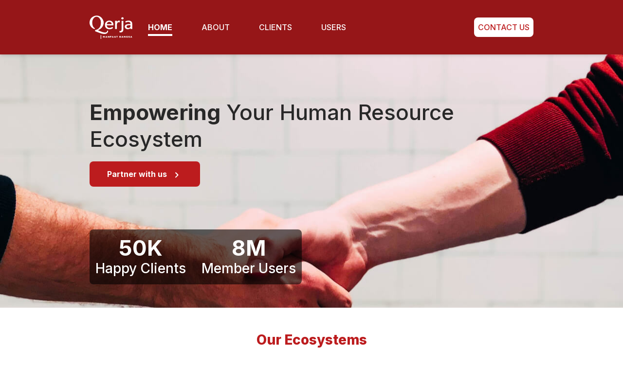

--- FILE ---
content_type: text/html; charset=utf-8
request_url: https://qerjagroup.com/
body_size: 3444
content:
<!DOCTYPE html><html lang="en"><head><meta charSet="utf-8"/><meta name="viewport" content="width=device-width"/><title>Qerja Manfaat Bangsa - Home</title><meta name="next-head-count" content="3"/><link rel="preconnect" href="/" crossorigin="anonymous"/><link rel="preload" href="/_next/static/css/938ca5b81756007d.css" as="style"/><link rel="stylesheet" href="/_next/static/css/938ca5b81756007d.css" data-n-g=""/><link rel="preload" href="/_next/static/css/09a6c8321e7bfbc2.css" as="style"/><link rel="stylesheet" href="/_next/static/css/09a6c8321e7bfbc2.css" data-n-p=""/><noscript data-n-css=""></noscript><script defer="" nomodule="" src="/_next/static/chunks/polyfills-c67a75d1b6f99dc8.js"></script><script src="/_next/static/chunks/webpack-b8f8d6679aaa5f42.js" defer=""></script><script src="/_next/static/chunks/framework-114634acb84f8baa.js" defer=""></script><script src="/_next/static/chunks/main-010ff0b6bbe5ac8f.js" defer=""></script><script src="/_next/static/chunks/pages/_app-65755e44b38f1256.js" defer=""></script><script src="/_next/static/chunks/522-e4a06459919da219.js" defer=""></script><script src="/_next/static/chunks/723-7d12d88cf831b52c.js" defer=""></script><script src="/_next/static/chunks/pages/index-c577c81a2e9a7619.js" defer=""></script><script src="/_next/static/mVOrh2JwmS8kmla2cyzSd/_buildManifest.js" defer=""></script><script src="/_next/static/mVOrh2JwmS8kmla2cyzSd/_ssgManifest.js" defer=""></script></head><body><div id="__next"><div class="layout pt-[76px] md:pt-[108px]"><nav class="header-nav transition-colors duration-150 ease-in bg-[#961618] fixed w-full top-0 left-0 shadow-md py-4 md:py-8 z-50"><div class="container flex justify-between items-center"><div class="flex items-center flex-1"><a class="mr-8" href="/"><img src="/static/qerja-logo-white.png" alt="Qerja.co.id" class="h-12"/></a><ul class="hidden md:flex"><li class="mr-[60px]"><a class="transition-colors text-white pb-1 font-medium" href="/">HOME</a></li><li class="mr-[60px]"><a class="transition-colors text-white pb-1 font-medium" href="/about">ABOUT</a></li><li class="mr-[60px]"><a class="transition-colors text-white pb-1 font-medium" href="/client">CLIENTS</a></li><li><a class="transition-colors text-white pb-1 font-medium" href="/user">USERS</a></li></ul></div><div class="nav-right"><button class="block md:hidden"><span></span></button><a class="rounded-lg text-center bg-white text-[#BC1C1E] font-medium p-2 hidden md:block" href="/contact">CONTACT US</a></div></div></nav><div class="home-page"><div class="top-section hero-banner"><div class="container"><h1 class="lg:w-[752px] text-4xl leading-10 md:text-[44px] md:leading-tight xl:text-6xl text-[#282828] font-medium mb-8"><strong class="font-bold">Empowering</strong> Your Human Resource Ecosystem</h1><a class="rounded-lg text-center bg-[#BC1C1E] text-white font-bold py-4 px-9 " href="/contact">Partner with us<span></span></a><div class="flex w-fit md:h-[113px] justify-between items-center bg-black/60 py-2 px-3 mt-[115px] md:mt-[100px] rounded-lg"><div class="text-center text-white font-bold mr-4"><strong class="block text-4xl md:text-[44px] font-bold mb-2">50K</strong><strong class="block text-xl md:text-[28px] font-medium">Happy Clients</strong></div><div class="text-center text-white font-bold ml-4"><strong class="block text-4xl md:text-[44px] font-bold mb-2">8M</strong><strong class="block text-xl md:text-[28px] font-medium">Member Users</strong></div></div></div></div><div class="ecosystem py-6 md:py-12"><div class="container"><h3 class="text-[28px] leading-9 text-[#BC1C1E] text-center font-extrabold mb-2">Our Ecosystems</h3><p class="text-center md:w-[515px] mx-auto mb-4">We have a product ecosystem that serves the end-to-end needs of your company&#x27;s human resources</p><div class="react-multi-carousel-list  -mx-4" dir="ltr"><ul class="react-multi-carousel-track " style="transition:none;overflow:unset;transform:translate3d(0px,0,0)"></ul></div></div></div><div class="home-about py-6 md:py-12"><div class="container flex justify-between items-start xl:items-center gap-8"><div class="w-full lg:w-6/12 xl:w-5/12"><h3 class="text-[28px] leading-9 text-[#BC1C1E] font-extrabold mb-2">Getting to Know About PT Qerja Manfaat Bangsa</h3><p class="mb-4">PT Qerja Manfaat Bangsa, an outstanding business that offers the best solutions in the human resources industry, was established in 2007. While strengthening its business, PT Qerja Manfaat Bangsa joined the ecosystem of PT M Cash Integrasi Tbk, a technology infrastructure company that has a presence and innovation in many growth industries in Indonesia.</p><p class="mb-6">In 2019, PT Qerja Manfaat Bangsa acquired Karir.com, the first job portal in Indonesia since 1998 to provide interactive hiring services with advanced software applications. We served all positions, from freelance, staff until executive level. PT Qerja Manfaat Bangsa has served 50.000 clients all over Indonesia and has 8 million users to support their business growth</p><a class="rounded-lg text-center bg-[#BC1C1E] text-white font-bold py-4 px-9 block md:inline-block" href="/about">Read More<span></span></a></div><img src="/static/home-about.jpg" alt="image" class="hidden lg:block lg:w-6/12"/></div></div><div class="home-banner pt-0 md:pt-12"><div class="container md:px-8"><div class="banner rounded-lg overflow-hidden"><div class="flex flex-col md:flex-row md:items-start bg-gradient-to-br from-[#961618CC]/80 to-[#851010CC]/80 py-6 md:py-8"><p class="md:w-4/12 mb-4 md:mb-0 md:px-4"><strong class="block text-[28px] leading-9 lg:text-[44px] lg:leading-[53px] text-center text-white font-bold mb-2">16 Years</strong><strong class="block text-xl lg:text-[28px] lg:leading-9 text-center text-white font-medium mx-auto">Experiences in Human<br/>Resource Ecosystem</strong></p><p class="md:w-4/12 mb-4 md:mb-0 md:px-4"><strong class="block text-[28px] leading-9 lg:text-[44px] lg:leading-[53px] text-center text-white font-bold mb-2">50.000 Clients</strong><strong class="block text-xl lg:text-[28px] lg:leading-9 text-center text-white font-medium mx-auto">Happy with<br/>Our Services</strong></p><p class="md:w-4/12 md:px-4"><strong class="block text-[28px] leading-9 lg:text-[44px] lg:leading-[53px] text-center text-white font-bold mb-2">8 Million Users</strong><strong class="block text-xl lg:text-[28px] lg:leading-9 text-center text-white font-medium mx-auto">Find Their Dream<br/>Career With Us</strong></p></div></div></div></div><div class="home-client py-6 md:py-12"><div class="container"><div class="clients"><h3 class="text-[#BC1C1E] text-center text-[28px] font-extrabold mb-2">Our Happy Client</h3><p class="w-11/12 mx-auto text-center mb-4 md:mb-8">More than 50,000 clients enjoy working with us. We hope your company will be one of them</p><div class="grid grid-cols-4 gap-x-2 gap-y-5 md:grid-cols-6 md:gap-x-8 md:gap-y-6"><img src="/static/clients/mcash.jpg" alt="MCASH"/><img src="/static/clients/mayapada.jpg" alt="Mayapada Group"/><img src="/static/clients/emtek.jpg" alt="EMTEK"/><img src="/static/clients/sinarmas.jpg" alt="Bank Sinarmas"/><img src="/static/clients/nestle.jpg" alt="Nestle"/><img src="/static/clients/redbull.jpg" alt="Red Bull"/><img src="/static/clients/lazada.jpg" alt="Lazada"/><img src="/static/clients/dana.jpg" alt="DANA"/><img src="/static/clients/hsbc.jpg" alt="HSBC"/><img src="/static/clients/traveloka.jpg" alt="Traveloka"/><img src="/static/clients/gudanggaram.jpg" alt="Gudang Garam"/><div class="flex justify-center items-center"><a class="text-[10px] leading-none lg:text-sm xl:text-base text-[#BC1C1E] font-bold" href="/client#clients">More Clients<span></span></a></div></div></div><div class="partners mt-12"><h3 class="text-[#BC1C1E] text-center text-[28px] font-extrabold mb-2">Strategic Partnership</h3><div class="flex justify-center gap-x-8 mb-8"><img src="/static/partners/prakerja.jpg" alt="Prakerja" class="w-2/12"/><img src="/static/partners/digitalent.jpg" alt="Digitalent" class="w-2/12"/><img src="/static/partners/kemenker.jpg" alt="Kementrian Ketenagakerjaan Republik Indonesia" class="w-2/12"/></div><div class="flex justify-center gap-x-8"><img src="/static/partners/universitasindonesia.jpg" alt="Universitas Indonesia" class="w-2/12"/><img src="/static/partners/binus.jpg" alt="Binus University" class="w-2/12"/><img src="/static/partners/padjadjaran.jpg" alt="Universitas Padjadjaran" class="w-2/12"/></div></div></div></div></div><div class="bottom-banner bg-gradient-to-br from-[#DE1A1B] to-[#851010] py-12"><div class="container flex flex-col lg:flex-row justify-between lg:items-center"><div class="lg:w-8/12 xl:w-auto"><h2 class="text-white text-4xl font-medium mb-4">Solve All Human Resource Problems, In One Platform</h2><p class="text-white text-xl font-medium mb-6 lg:mb-0">Our professional services can handle your human resource problem. Message us now, to learn more.</p></div><a class="rounded-lg text-center bg-white text-[#BC1C1E] font-bold py-4 px-9 " href="/contact">CONTACT US</a></div></div><footer class="footer py-6 md:py-12"><div class="container"><div class="flex flex-col md:flex-row py-6"><div class="w-full md:w-5/12 pr-6"><img src="/static/qerja-logo.png" alt="Qerja.co.id" class="block w-20 mb-4"/><p>Founded in 2012 under Qareer Group Asia, PT Qerja Manfaat Bangsa has become one of the great companies that provide best solutions in the human resources industry</p></div><div class="flex flex-wrap md:w-7/12 mt-6 md:mt-0"><div class="w-1/2 md:w-3/12"><h4 class="text-[#4C4C4C] mb-4">Company</h4><ul><li class="text-xs text-[#797979] mb-4"><a href="/">Home</a></li><li class="text-xs text-[#797979] mb-4"><a href="/about">About Us</a></li><li class="text-xs text-[#797979] mb-4"><a href="/about#vision-mission">Vision &amp; Mission</a></li></ul></div><div class="w-1/2 md:w-3/12"><h4 class="text-[#4C4C4C] mb-4">Client</h4><ul><li class="text-xs text-[#797979] mb-4"><a href="/client">All client</a></li><li class="text-xs text-[#797979] mb-4"><a href="/client#industry">Industry</a></li></ul></div><div class="w-1/2 md:w-3/12"><h4 class="text-[#4C4C4C] mb-4">User</h4><ul><li class="text-xs text-[#797979] mb-4"><a href="/user">Demographic</a></li></ul></div><div class="w-1/2 md:w-3/12"><h4 class="text-[#4C4C4C] mb-4">Social Media</h4><a href="https://www.tiktok.com/@qerja.com" role="button" target="_blank" class="inline-block mr-5 mb-5 -mt-2"><img src="/static/tiktok.svg" alt="tiktok"/></a><a href="https://www.linkedin.com/company/qerja/" role="button" target="_blank" class="inline-block mr-5 mb-5"><img src="/static/linkedin.svg" alt="linkedin"/></a><span class="block"></span><a href="https:/www.instagram.com/lifeatqerja/" role="button" target="_blank" class="inline-block mr-5 mb-5 -mt-2"><img src="/static/instagram.svg" alt="instagram"/></a></div></div></div><div class="py-6"><p class="text-center text-sm">© 2023 PT. Qerja Manfaat Bangsa</p></div></div></footer></div></div><script id="__NEXT_DATA__" type="application/json">{"props":{"pageProps":{}},"page":"/","query":{},"buildId":"mVOrh2JwmS8kmla2cyzSd","nextExport":true,"autoExport":true,"isFallback":false,"scriptLoader":[]}</script></body></html>

--- FILE ---
content_type: text/css; charset=UTF-8
request_url: https://qerjagroup.com/_next/static/css/938ca5b81756007d.css
body_size: 4345
content:
@import"https://fonts.googleapis.com/css2?family=Inter:wght@400;500;700;800&display=swap";/*
! tailwindcss v3.2.4 | MIT License | https://tailwindcss.com
*/*,:after,:before{box-sizing:border-box;border:0 solid #e5e7eb}:after,:before{--tw-content:""}html{line-height:1.5;-webkit-text-size-adjust:100%;-moz-tab-size:4;-o-tab-size:4;tab-size:4;font-family:ui-sans-serif,system-ui,-apple-system,BlinkMacSystemFont,Segoe UI,Roboto,Helvetica Neue,Arial,Noto Sans,sans-serif,Apple Color Emoji,Segoe UI Emoji,Segoe UI Symbol,Noto Color Emoji;font-feature-settings:normal}body{margin:0;line-height:inherit}hr{height:0;color:inherit;border-top-width:1px}abbr:where([title]){-webkit-text-decoration:underline dotted;text-decoration:underline dotted}h1,h2,h3,h4,h5,h6{font-size:inherit;font-weight:inherit}a{color:inherit;text-decoration:inherit}b,strong{font-weight:bolder}code,kbd,pre,samp{font-family:ui-monospace,SFMono-Regular,Menlo,Monaco,Consolas,Liberation Mono,Courier New,monospace;font-size:1em}small{font-size:80%}sub,sup{font-size:75%;line-height:0;position:relative;vertical-align:baseline}sub{bottom:-.25em}sup{top:-.5em}table{text-indent:0;border-color:inherit;border-collapse:collapse}button,input,optgroup,select,textarea{font-family:inherit;font-size:100%;font-weight:inherit;line-height:inherit;color:inherit;margin:0;padding:0}button,select{text-transform:none}[type=button],[type=reset],[type=submit],button{-webkit-appearance:button;background-color:transparent;background-image:none}:-moz-focusring{outline:auto}:-moz-ui-invalid{box-shadow:none}progress{vertical-align:baseline}::-webkit-inner-spin-button,::-webkit-outer-spin-button{height:auto}[type=search]{-webkit-appearance:textfield;outline-offset:-2px}::-webkit-search-decoration{-webkit-appearance:none}::-webkit-file-upload-button{-webkit-appearance:button;font:inherit}summary{display:list-item}blockquote,dd,dl,figure,h1,h2,h3,h4,h5,h6,hr,p,pre{margin:0}fieldset{margin:0}fieldset,legend{padding:0}menu,ol,ul{list-style:none;margin:0;padding:0}textarea{resize:vertical}input::-moz-placeholder,textarea::-moz-placeholder{opacity:1;color:#9ca3af}input::placeholder,textarea::placeholder{opacity:1;color:#9ca3af}[role=button],button{cursor:pointer}:disabled{cursor:default}audio,canvas,embed,iframe,img,object,svg,video{display:block;vertical-align:middle}img,video{max-width:100%;height:auto}[hidden]{display:none}*,:after,:before{--tw-border-spacing-x:0;--tw-border-spacing-y:0;--tw-translate-x:0;--tw-translate-y:0;--tw-rotate:0;--tw-skew-x:0;--tw-skew-y:0;--tw-scale-x:1;--tw-scale-y:1;--tw-pan-x: ;--tw-pan-y: ;--tw-pinch-zoom: ;--tw-scroll-snap-strictness:proximity;--tw-ordinal: ;--tw-slashed-zero: ;--tw-numeric-figure: ;--tw-numeric-spacing: ;--tw-numeric-fraction: ;--tw-ring-inset: ;--tw-ring-offset-width:0px;--tw-ring-offset-color:#fff;--tw-ring-color:rgba(59,130,246,.5);--tw-ring-offset-shadow:0 0 #0000;--tw-ring-shadow:0 0 #0000;--tw-shadow:0 0 #0000;--tw-shadow-colored:0 0 #0000;--tw-blur: ;--tw-brightness: ;--tw-contrast: ;--tw-grayscale: ;--tw-hue-rotate: ;--tw-invert: ;--tw-saturate: ;--tw-sepia: ;--tw-drop-shadow: ;--tw-backdrop-blur: ;--tw-backdrop-brightness: ;--tw-backdrop-contrast: ;--tw-backdrop-grayscale: ;--tw-backdrop-hue-rotate: ;--tw-backdrop-invert: ;--tw-backdrop-opacity: ;--tw-backdrop-saturate: ;--tw-backdrop-sepia: }::backdrop{--tw-border-spacing-x:0;--tw-border-spacing-y:0;--tw-translate-x:0;--tw-translate-y:0;--tw-rotate:0;--tw-skew-x:0;--tw-skew-y:0;--tw-scale-x:1;--tw-scale-y:1;--tw-pan-x: ;--tw-pan-y: ;--tw-pinch-zoom: ;--tw-scroll-snap-strictness:proximity;--tw-ordinal: ;--tw-slashed-zero: ;--tw-numeric-figure: ;--tw-numeric-spacing: ;--tw-numeric-fraction: ;--tw-ring-inset: ;--tw-ring-offset-width:0px;--tw-ring-offset-color:#fff;--tw-ring-color:rgba(59,130,246,.5);--tw-ring-offset-shadow:0 0 #0000;--tw-ring-shadow:0 0 #0000;--tw-shadow:0 0 #0000;--tw-shadow-colored:0 0 #0000;--tw-blur: ;--tw-brightness: ;--tw-contrast: ;--tw-grayscale: ;--tw-hue-rotate: ;--tw-invert: ;--tw-saturate: ;--tw-sepia: ;--tw-drop-shadow: ;--tw-backdrop-blur: ;--tw-backdrop-brightness: ;--tw-backdrop-contrast: ;--tw-backdrop-grayscale: ;--tw-backdrop-hue-rotate: ;--tw-backdrop-invert: ;--tw-backdrop-opacity: ;--tw-backdrop-saturate: ;--tw-backdrop-sepia: }.container{width:100%;margin-right:auto;margin-left:auto}@media (min-width:720px){.container{max-width:720px;padding-right:2rem;padding-left:2rem}}@media (min-width:976px){.container{max-width:976px}}@media (min-width:1440px){.container{max-width:1440px;padding-right:4rem;padding-left:4rem}}.fixed{position:fixed!important}.absolute{position:absolute!important}.relative{position:relative!important}.top-1\/2{top:50%!important}.left-0{left:0!important}.right-0{right:0!important}.top-0{top:0!important}.top-1{top:.25rem!important}.z-50{z-index:50!important}.-mx-4{margin-left:-1rem!important;margin-right:-1rem!important}.mx-auto{margin-left:auto!important;margin-right:auto!important}.mb-2{margin-bottom:.5rem!important}.mb-8{margin-bottom:2rem!important}.mb-6{margin-bottom:1.5rem!important}.mb-4{margin-bottom:1rem!important}.mt-6{margin-top:1.5rem!important}.mr-5{margin-right:1.25rem!important}.mb-5{margin-bottom:1.25rem!important}.-mt-2{margin-top:-.5rem!important}.mr-8{margin-right:2rem!important}.mr-\[60px\]{margin-right:60px!important}.ml-2{margin-left:.5rem!important}.ml-4{margin-left:1rem!important}.mt-12{margin-top:3rem!important}.mb-1{margin-bottom:.25rem!important}.mt-\[115px\]{margin-top:115px!important}.mr-4{margin-right:1rem!important}.block{display:block!important}.inline-block{display:inline-block!important}.flex{display:flex!important}.grid{display:grid!important}.hidden{display:none!important}.h-10{height:2.5rem!important}.h-12{height:3rem!important}.h-full{height:100%!important}.h-\[590px\]{height:590px!important}.h-4{height:1rem!important}.w-full{width:100%!important}.w-10{width:2.5rem!important}.w-20{width:5rem!important}.w-1\/2,.w-6\/12{width:50%!important}.w-fit{width:-moz-fit-content!important;width:fit-content!important}.w-4{width:1rem!important}.w-3\/12{width:25%!important}.w-11\/12{width:91.666667%!important}.w-2\/12{width:16.666667%!important}.max-w-\[800px\]{max-width:800px!important}.max-w-\[636px\]{max-width:636px!important}.max-w-\[128px\]{max-width:128px!important}.max-w-\[600px\]{max-width:600px!important}.flex-1{flex:1 1 0%!important}.grow{flex-grow:1!important}.grid-cols-4{grid-template-columns:repeat(4,minmax(0,1fr))!important}.flex-col{flex-direction:column!important}.flex-wrap{flex-wrap:wrap!important}.flex-nowrap{flex-wrap:nowrap!important}.items-start{align-items:flex-start!important}.items-end{align-items:flex-end!important}.items-center{align-items:center!important}.justify-end{justify-content:flex-end!important}.justify-center{justify-content:center!important}.justify-between{justify-content:space-between!important}.gap-8{gap:2rem!important}.gap-4{gap:1rem!important}.gap-x-2{-moz-column-gap:.5rem!important;column-gap:.5rem!important}.gap-y-5{row-gap:1.25rem!important}.gap-x-8{-moz-column-gap:2rem!important;column-gap:2rem!important}.overflow-hidden{overflow:hidden!important}.overflow-y-auto{overflow-y:auto!important}.whitespace-nowrap{white-space:nowrap!important}.rounded-lg{border-radius:.5rem!important}.rounded{border-radius:.25rem!important}.rounded-full{border-radius:9999px!important}.border-b{border-bottom-width:1px!important}.border-b-4{border-bottom-width:4px!important}.border-\[\#C6CACD\]{--tw-border-opacity:1!important;border-color:rgb(198 202 205/var(--tw-border-opacity))!important}.border-b-white{--tw-border-opacity:1!important;border-bottom-color:rgb(255 255 255/var(--tw-border-opacity))!important}.border-b-\[\#961618\]{--tw-border-opacity:1!important;border-bottom-color:rgb(150 22 24/var(--tw-border-opacity))!important}.bg-\[\#BC1C1E\]{background-color:rgb(188 28 30/var(--tw-bg-opacity))!important}.bg-\[\#BC1C1E\],.bg-white{--tw-bg-opacity:1!important}.bg-white{background-color:rgb(255 255 255/var(--tw-bg-opacity))!important}.bg-\[\#961618\]{--tw-bg-opacity:1!important;background-color:rgb(150 22 24/var(--tw-bg-opacity))!important}.bg-black\/75{background-color:rgba(0,0,0,.75)!important}.bg-black\/70{background-color:rgba(0,0,0,.7)!important}.bg-black\/60{background-color:rgba(0,0,0,.6)!important}.bg-gradient-to-br{background-image:linear-gradient(to bottom right,var(--tw-gradient-stops))!important}.from-\[\#DE1A1B\]{--tw-gradient-from:#de1a1b!important;--tw-gradient-to:rgba(222,26,27,0)!important;--tw-gradient-stops:var(--tw-gradient-from),var(--tw-gradient-to)!important}.from-\[\#961618CC\]\/80{--tw-gradient-from:rgba(150,22,24,.8)!important;--tw-gradient-to:rgba(150,22,24,0)!important;--tw-gradient-stops:var(--tw-gradient-from),var(--tw-gradient-to)!important}.to-\[\#851010\]{--tw-gradient-to:#851010!important}.to-\[\#851010CC\]\/80{--tw-gradient-to:rgba(133,16,16,.8)!important}.p-2{padding:.5rem!important}.p-4{padding:1rem!important}.p-8{padding:2rem!important}.py-6{padding-top:1.5rem!important;padding-bottom:1.5rem!important}.py-12{padding-top:3rem!important;padding-bottom:3rem!important}.py-4{padding-top:1rem!important;padding-bottom:1rem!important}.px-5{padding-left:1.25rem!important;padding-right:1.25rem!important}.px-9{padding-left:2.25rem!important;padding-right:2.25rem!important}.px-4{padding-left:1rem!important;padding-right:1rem!important}.py-8{padding-top:2rem!important;padding-bottom:2rem!important}.py-2{padding-top:.5rem!important;padding-bottom:.5rem!important}.px-2{padding-left:.5rem!important;padding-right:.5rem!important}.px-3{padding-left:.75rem!important;padding-right:.75rem!important}.pr-6{padding-right:1.5rem!important}.pb-1{padding-bottom:.25rem!important}.pt-\[76px\]{padding-top:76px!important}.pt-6{padding-top:1.5rem!important}.pl-6{padding-left:1.5rem!important}.pt-0{padding-top:0!important}.text-center{text-align:center!important}.text-right{text-align:right!important}.align-middle{vertical-align:middle!important}.text-4xl{font-size:2.25rem!important;line-height:2.5rem!important}.text-\[28px\]{font-size:28px!important}.text-xl{font-size:1.25rem!important;line-height:1.75rem!important}.text-xs{font-size:.75rem!important;line-height:1rem!important}.text-sm{font-size:.875rem!important;line-height:1.25rem!important}.text-\[10px\]{font-size:10px!important}.text-\[12px\]{font-size:12px!important}.text-lg{font-size:1.125rem!important;line-height:1.75rem!important}.font-medium{font-weight:500!important}.font-bold{font-weight:700!important}.font-extrabold{font-weight:800!important}.leading-9{line-height:2.25rem!important}.leading-none{line-height:1!important}.leading-10{line-height:2.5rem!important}.text-\[\#BC1C1E\]{--tw-text-opacity:1!important;color:rgb(188 28 30/var(--tw-text-opacity))!important}.text-\[\#4C4C4C\]{--tw-text-opacity:1!important;color:rgb(76 76 76/var(--tw-text-opacity))!important}.text-white{--tw-text-opacity:1!important;color:rgb(255 255 255/var(--tw-text-opacity))!important}.text-\[\#797979\]{--tw-text-opacity:1!important;color:rgb(121 121 121/var(--tw-text-opacity))!important}.text-\[\#961618\]{--tw-text-opacity:1!important;color:rgb(150 22 24/var(--tw-text-opacity))!important}.text-\[\#282828\]{--tw-text-opacity:1!important;color:rgb(40 40 40/var(--tw-text-opacity))!important}.shadow{--tw-shadow:0 1px 3px 0 rgba(0,0,0,.1),0 1px 2px -1px rgba(0,0,0,.1)!important;--tw-shadow-colored:0 1px 3px 0 var(--tw-shadow-color),0 1px 2px -1px var(--tw-shadow-color)!important}.shadow,.shadow-md{box-shadow:var(--tw-ring-offset-shadow,0 0 #0000),var(--tw-ring-shadow,0 0 #0000),var(--tw-shadow)!important}.shadow-md{--tw-shadow:0 4px 6px -1px rgba(0,0,0,.1),0 2px 4px -2px rgba(0,0,0,.1)!important;--tw-shadow-colored:0 4px 6px -1px var(--tw-shadow-color),0 2px 4px -2px var(--tw-shadow-color)!important}.transition-colors{transition-property:color,background-color,border-color,text-decoration-color,fill,stroke!important;transition-timing-function:cubic-bezier(.4,0,.2,1)!important;transition-duration:.15s!important}.transition-shadow{transition-property:box-shadow!important;transition-timing-function:cubic-bezier(.4,0,.2,1)!important}.duration-150,.transition-shadow{transition-duration:.15s!important}.ease-in{transition-timing-function:cubic-bezier(.4,0,1,1)!important}*{font-family:Inter,sans-serif;font-weight:400}h1,h2,h3,h4,h5,h6,p{color:#797979}@media(max-width:720px){.container{padding:0 1rem}}.hero-banner{background-image:url(/_next/static/media/home-hero-banner.57889826.jpg);background-position:-665px -230px;padding:96px 0 48px}.hero-banner,.hero-banner-about{background-attachment:fixed;background-repeat:no-repeat}.hero-banner-about{background-image:url(/_next/static/media/about-hero-banner.9b6488c5.jpg);background-size:auto 100%;background-position:-500px -100px}@media screen and (min-width:768px){.hero-banner{background-position:-285px -200px}.hero-banner-about{background-position:-310px -100px}}@media screen and (min-width:992px){.hero-banner{background-position:center -170px}.hero-banner-about{background-size:contain;background-position:center 110px}}@media screen and (min-width:1441px){.hero-banner-about{background-size:cover}}.home-banner .banner{background-image:url(/_next/static/media/home-banner-sm.9a30143f.jpg);background-size:cover;background-position:top;background-repeat:no-repeat}@media screen and (min-width:768px){.home-banner .banner{background-image:url(/_next/static/media/home-banner.7b635a6e.jpg);background-size:cover;background-position:50%;background-repeat:no-repeat}}.overlay{transition:opacity .5s ease-in;animation:fade-in .5s forwards}.overlay.hide{animation:fade-out .5s forwards}.side-nav.left{left:-100%;transition:opacity .3s ease-in,left .3s ease-in;animation:slide-left-in .3s forwards}.side-nav.left.hide{animation:slide-left-out .3s forwards}.side-nav.right{right:-100%;transition:opacity .3s ease-in,right .3s ease-in;animation:slide-right-in .3s forwards}.side-nav.right.hide{animation:slide-right-out .3s forwards}@keyframes fade-in{0%{opacity:0}to{opacity:1}}@keyframes fade-out{0%{opacity:1}to{opacity:0}}@keyframes slide-left-in{0%{opacity:0;left:-100%}to{opacity:1;left:0}}@keyframes slide-left-out{0%{opacity:1;left:0}to{opacity:0;left:-100%}}@keyframes slide-right-in{0%{opacity:0;right:-100%}to{opacity:1;right:0}}@keyframes slide-right-out{0%{opacity:1;right:0}to{opacity:0;right:-100%}}.hover\:text-\[\#BC1C1E\]:hover{--tw-text-opacity:1!important;color:rgb(188 28 30/var(--tw-text-opacity))!important}.hover\:underline:hover{text-decoration-line:underline!important}.hover\:shadow-lg:hover{--tw-shadow:0 10px 15px -3px rgba(0,0,0,.1),0 4px 6px -4px rgba(0,0,0,.1)!important;--tw-shadow-colored:0 10px 15px -3px var(--tw-shadow-color),0 4px 6px -4px var(--tw-shadow-color)!important;box-shadow:var(--tw-ring-offset-shadow,0 0 #0000),var(--tw-ring-shadow,0 0 #0000),var(--tw-shadow)!important}@media (min-width:720px){.md\:mb-8{margin-bottom:2rem!important}.md\:mt-0{margin-top:0!important}.md\:mb-6{margin-bottom:1.5rem!important}.md\:mt-12{margin-top:3rem!important}.md\:mb-0{margin-bottom:0!important}.md\:mt-\[100px\]{margin-top:100px!important}.md\:block{display:block!important}.md\:inline-block{display:inline-block!important}.md\:flex{display:flex!important}.md\:hidden{display:none!important}.md\:h-\[113px\]{height:113px!important}.md\:w-2\/6{width:33.333333%!important}.md\:w-4\/6{width:66.666667%!important}.md\:w-5\/12{width:41.666667%!important}.md\:w-7\/12{width:58.333333%!important}.md\:w-3\/12{width:25%!important}.md\:w-2\/12{width:16.666667%!important}.md\:w-4\/12{width:33.333333%!important}.md\:w-\[515px\]{width:515px!important}.md\:grid-cols-2{grid-template-columns:repeat(2,minmax(0,1fr))!important}.md\:grid-cols-6{grid-template-columns:repeat(6,minmax(0,1fr))!important}.md\:flex-row{flex-direction:row!important}.md\:items-start{align-items:flex-start!important}.md\:gap-8{gap:2rem!important}.md\:gap-x-8{-moz-column-gap:2rem!important;column-gap:2rem!important}.md\:gap-y-6{row-gap:1.5rem!important}.md\:p-4{padding:1rem!important}.md\:py-12{padding-top:3rem!important;padding-bottom:3rem!important}.md\:py-8{padding-top:2rem!important;padding-bottom:2rem!important}.md\:px-8{padding-left:2rem!important;padding-right:2rem!important}.md\:px-4{padding-left:1rem!important;padding-right:1rem!important}.md\:pt-\[108px\]{padding-top:108px!important}.md\:pt-12{padding-top:3rem!important}.md\:text-6xl{font-size:3.75rem!important;line-height:1!important}.md\:text-xl{font-size:1.25rem!important;line-height:1.75rem!important}.md\:text-\[44px\]{font-size:44px!important}.md\:text-\[28px\]{font-size:28px!important}.md\:font-extrabold{font-weight:800!important}.md\:leading-tight{line-height:1.25!important}}@media (min-width:976px){.lg\:order-last{order:9999!important}.lg\:mx-0{margin-left:0!important;margin-right:0!important}.lg\:mb-0{margin-bottom:0!important}.lg\:block{display:block!important}.lg\:w-6\/12{width:50%!important}.lg\:w-auto{width:auto!important}.lg\:w-8\/12{width:66.666667%!important}.lg\:w-\[430px\]{width:430px!important}.lg\:w-\[752px\]{width:752px!important}.lg\:flex-row{flex-direction:row!important}.lg\:items-center{align-items:center!important}.lg\:justify-between{justify-content:space-between!important}.lg\:py-12{padding-top:3rem!important;padding-bottom:3rem!important}.lg\:py-20{padding-top:5rem!important;padding-bottom:5rem!important}.lg\:pr-8{padding-right:2rem!important}.lg\:pl-8{padding-left:2rem!important}.lg\:text-left{text-align:left!important}.lg\:text-\[24px\]{font-size:24px!important}.lg\:text-\[44px\]{font-size:44px!important}.lg\:text-\[28px\]{font-size:28px!important}.lg\:text-sm{font-size:.875rem!important;line-height:1.25rem!important}.lg\:leading-\[53px\]{line-height:53px!important}.lg\:leading-9{line-height:2.25rem!important}}@media (min-width:1440px){.xl\:ml-2{margin-left:.5rem!important}.xl\:w-auto{width:auto!important}.xl\:w-5\/12{width:41.666667%!important}.xl\:w-7\/12{width:58.333333%!important}.xl\:w-6\/12{width:50%!important}.xl\:w-\[500px\]{width:500px!important}.xl\:flex-row{flex-direction:row!important}.xl\:items-center{align-items:center!important}.xl\:text-4xl{font-size:2.25rem!important;line-height:2.5rem!important}.xl\:text-base{font-size:1rem!important;line-height:1.5rem!important}.xl\:text-\[24px\]{font-size:24px!important}.xl\:text-6xl{font-size:3.75rem!important;line-height:1!important}}

--- FILE ---
content_type: application/javascript; charset=UTF-8
request_url: https://qerjagroup.com/_next/static/mVOrh2JwmS8kmla2cyzSd/_buildManifest.js
body_size: 775
content:
self.__BUILD_MANIFEST=function(s,c,e){return{__rewrites:{beforeFiles:[],afterFiles:[],fallback:[]},"/":[s,c,e,"static/chunks/pages/index-c577c81a2e9a7619.js"],"/_error":["static/chunks/pages/_error-8353112a01355ec2.js"],"/about":["static/chunks/pages/about-eb5343f9972bfa40.js"],"/client":["static/chunks/pages/client-aa3372ec723dabab.js"],"/contact":["static/chunks/pages/contact-d3dc19dd5993bb95.js"],"/home":[s,c,e,"static/chunks/pages/home-dda8180ec464b32b.js"],"/user":["static/chunks/pages/user-367d6e72b3e5e78e.js"],sortedPages:["/","/_app","/_error","/about","/client","/contact","/home","/user"]}}("static/chunks/522-e4a06459919da219.js","static/chunks/723-7d12d88cf831b52c.js","static/css/09a6c8321e7bfbc2.css"),self.__BUILD_MANIFEST_CB&&self.__BUILD_MANIFEST_CB();

--- FILE ---
content_type: application/javascript; charset=UTF-8
request_url: https://qerjagroup.com/_next/static/chunks/pages/user-367d6e72b3e5e78e.js
body_size: 1070
content:
(self.webpackChunk_N_E=self.webpackChunk_N_E||[]).push([[235],{9032:function(e,l,s){(window.__NEXT_P=window.__NEXT_P||[]).push(["/user",function(){return s(1366)}])},1366:function(e,l,s){"use strict";s.r(l),s.d(l,{default:function(){return c}});var a=s(5893);s(7294);let t=()=>(0,a.jsx)("div",{className:"top-section user-header py-8 lg:py-20",children:(0,a.jsxs)("div",{className:"container flex flex-col xl:flex-row",children:[(0,a.jsx)("div",{className:"w-full xl:w-7/12",children:(0,a.jsxs)("h1",{className:"w-full font-medium text-4xl mb-4 md:text-6xl lg:mb-0",children:[(0,a.jsx)("span",{className:"text-[#BC1C1E] font-medium",children:"More than 10 million total member"})," Qerja Manfaat Bangsa"]})}),(0,a.jsx)("div",{className:"w-full xl:w-6/12 flex items-end",children:(0,a.jsx)("p",{className:"text-lg font-medium",children:"More than 10 million of our users have joined us to develop their careers with us"})})]})}),i=()=>(0,a.jsx)("div",{className:"user-demographic py-8 lg:py-12",children:(0,a.jsx)("div",{className:"container flex justify-center items-center",children:(0,a.jsx)("img",{src:"/static/user-map.jpg",alt:"users map"})})}),r=()=>(0,a.jsx)("div",{className:"user-diagram",children:(0,a.jsxs)("div",{className:"container",children:[(0,a.jsxs)("div",{className:"digram-education flex flex-col lg:flex-row lg:justify-between lg:items-center py-8 lg:py-12",children:[(0,a.jsxs)("div",{className:"w-full lg:w-6/12",children:[(0,a.jsx)("h3",{className:"text-[28px] text-[#BC1C1E] text-center lg:text-left font-extrabold mb-2",children:"Members Education"}),(0,a.jsx)("p",{className:"max-w-[600px] text-center lg:text-left",children:"We can meet all of your business needs. Our users range in educational level from high school to PhD."})]}),(0,a.jsx)("div",{className:"w-full lg:w-6/12 lg:pl-8",children:(0,a.jsx)("img",{src:"/static/user-diagram-education.jpg",alt:"education diagram image"})})]}),(0,a.jsxs)("div",{className:"diagram-age flex flex-col lg:flex-row lg:justify-between lg:items-center py-8 lg:py-12",children:[(0,a.jsxs)("div",{className:"w-full lg:w-6/12 lg:pl-8 lg:order-last",children:[(0,a.jsx)("h3",{className:"text-[28px] text-[#BC1C1E] text-center lg:text-left font-extrabold mb-2",children:"Members Age"}),(0,a.jsx)("p",{className:"text-center lg:text-left",children:"More than 10 million users of QMB are diverse in age and gender, with a majority of millennials."})]}),(0,a.jsx)("div",{className:"w-full lg:w-6/12",children:(0,a.jsx)("img",{src:"/static/user-diagram-age.jpg",alt:"age diagram image"})})]}),(0,a.jsxs)("div",{className:"diagram-wp flex flex-col lg:flex-row lg:justify-between lg:items-center py-8 lg:py-12",children:[(0,a.jsx)("div",{className:"hidden w-full lg:block lg:w-6/12",children:(0,a.jsx)("img",{src:"/static/user-experience.jpg",alt:"image"})}),(0,a.jsxs)("div",{className:"w-full lg:w-6/12 lg:pl-8",children:[(0,a.jsx)("h3",{className:"text-[28px] text-[#BC1C1E] text-center lg:text-left font-extrabold mb-2",children:"Members Work Experiences"}),(0,a.jsx)("p",{className:"max-w-[600px] text-center lg:text-left mb-8",children:"We can provide all your company needs, our users have a variety of education from Entry Level to Professional Workers"}),(0,a.jsx)("img",{src:"/static/user-diagram-experience.jpg",alt:"work exp diagram image"})]})]})]})}),n=()=>(0,a.jsxs)("div",{className:"user-page",children:[(0,a.jsx)(t,{}),(0,a.jsx)(i,{}),(0,a.jsx)(r,{})]});var c=n}},function(e){e.O(0,[774,888,179],function(){return e(e.s=9032)}),_N_E=e.O()}]);

--- FILE ---
content_type: image/svg+xml
request_url: https://qerjagroup.com/static/instagram.svg
body_size: 1599
content:
<svg width="21" height="20" viewBox="0 0 21 20" fill="none" xmlns="http://www.w3.org/2000/svg">
<path d="M10.75 7.61875C10.2791 7.61893 9.81877 7.75873 9.42729 8.0205C9.03582 8.28226 8.73074 8.65422 8.55065 9.08935C8.37055 9.52449 8.32352 10.0032 8.41551 10.4651C8.50749 10.927 8.73435 11.3512 9.06741 11.6841C9.40047 12.017 9.82477 12.2438 10.2867 12.3356C10.7486 12.4274 11.2273 12.3802 11.6624 12.1999C12.0974 12.0196 12.4693 11.7144 12.7309 11.3229C12.9925 10.9313 13.1321 10.4709 13.1321 10C13.1317 9.36844 12.8805 8.7629 12.4339 8.31641C11.9872 7.86992 11.3816 7.61899 10.75 7.61875ZM16.3174 5.78839C16.1962 5.48118 16.0131 5.20215 15.7796 4.96862C15.5461 4.73509 15.267 4.55203 14.9598 4.4308C14.0223 4.06071 11.7902 4.14375 10.75 4.14375C9.70982 4.14375 7.47991 4.05759 6.53973 4.4308C6.23252 4.55203 5.95349 4.73509 5.71996 4.96862C5.48642 5.20215 5.30337 5.48118 5.18214 5.78839C4.8125 6.72589 4.89509 8.96027 4.89509 9.99955C4.89509 11.0388 4.8125 13.2705 5.18393 14.2112C5.30515 14.5184 5.48821 14.7974 5.72174 15.0309C5.95528 15.2645 6.2343 15.4475 6.54152 15.5688C7.47902 15.9388 9.71116 15.8558 10.7518 15.8558C11.7924 15.8558 14.0214 15.942 14.9616 15.5688C15.2688 15.4475 15.5478 15.2645 15.7814 15.0309C16.0149 14.7974 16.198 14.5184 16.3192 14.2112C16.692 13.2737 16.6062 11.0393 16.6062 10C16.6062 8.96071 16.692 6.72946 16.3192 5.78884L16.3174 5.78839ZM10.75 13.6607C10.026 13.6607 9.31822 13.446 8.71622 13.0438C8.11421 12.6415 7.64501 12.0698 7.36794 11.4009C7.09087 10.732 7.01838 9.99594 7.15963 9.28583C7.30088 8.57572 7.64952 7.92344 8.16148 7.41148C8.67344 6.89952 9.32572 6.55088 10.0358 6.40963C10.7459 6.26838 11.482 6.34087 12.1509 6.61794C12.8198 6.89501 13.3915 7.36421 13.7938 7.96622C14.196 8.56822 14.4107 9.27598 14.4107 10C14.4113 10.4809 14.317 10.9572 14.1333 11.4016C13.9495 11.846 13.6799 12.2498 13.3398 12.5898C12.9998 12.9299 12.596 13.1995 12.1516 13.3833C11.7072 13.567 11.2309 13.6613 10.75 13.6607ZM14.5616 7.04018C14.3926 7.04027 14.2273 6.99023 14.0868 6.89639C13.9462 6.80256 13.8366 6.66914 13.7719 6.51301C13.7071 6.35689 13.6901 6.18507 13.7231 6.01929C13.756 5.85351 13.8373 5.70122 13.9568 5.58167C14.0763 5.46213 14.2285 5.38071 14.3943 5.3477C14.5601 5.31469 14.7319 5.33159 14.888 5.39625C15.0442 5.46091 15.1777 5.57043 15.2716 5.71095C15.3655 5.85148 15.4156 6.0167 15.4156 6.18571C15.4161 6.29795 15.3944 6.40918 15.3518 6.51301C15.3092 6.61685 15.2465 6.71125 15.1673 6.7908C15.0881 6.87035 14.994 6.93349 14.8904 6.97659C14.7868 7.01969 14.6756 7.04191 14.5634 7.04196L14.5616 7.04018ZM18.6071 0H2.89286C2.32454 0 1.77949 0.225765 1.37763 0.627628C0.975765 1.02949 0.75 1.57454 0.75 2.14286L0.75 17.8571C0.75 18.4255 0.975765 18.9705 1.37763 19.3724C1.77949 19.7742 2.32454 20 2.89286 20H18.6071C19.1755 20 19.7205 19.7742 20.1224 19.3724C20.5242 18.9705 20.75 18.4255 20.75 17.8571V2.14286C20.75 1.57454 20.5242 1.02949 20.1224 0.627628C19.7205 0.225765 19.1755 0 18.6071 0ZM17.8429 12.9464C17.7853 14.0906 17.5241 15.1045 16.6888 15.9375C15.8536 16.7705 14.8406 17.0371 13.6978 17.0915C12.5188 17.158 8.98393 17.158 7.80491 17.0915C6.66071 17.0339 5.65045 16.7723 4.81384 15.9375C3.97723 15.1027 3.71429 14.0884 3.65982 12.9464C3.5933 11.767 3.5933 8.2317 3.65982 7.05357C3.71741 5.90938 3.97545 4.89554 4.81384 4.0625C5.65223 3.22946 6.66518 2.96607 7.80491 2.91161C8.98393 2.84509 12.5188 2.84509 13.6978 2.91161C14.842 2.9692 15.8554 3.2308 16.6888 4.06563C17.5223 4.90045 17.7884 5.91473 17.8429 7.05893C17.9094 8.23393 17.9094 11.7661 17.8429 12.9464Z" fill="#1875D1"/>
</svg>


--- FILE ---
content_type: image/svg+xml
request_url: https://qerjagroup.com/static/tiktok.svg
body_size: 754
content:
<svg width="21" height="20" viewBox="0 0 21 20" fill="none" xmlns="http://www.w3.org/2000/svg">
<path fill-rule="evenodd" clip-rule="evenodd" d="M18.6071 0H2.89286C1.70982 0 0.75 0.959821 0.75 2.14286V17.8571C0.75 19.0402 1.70982 20 2.89286 20H18.6071C19.7902 20 20.75 19.0402 20.75 17.8571V2.14286C20.75 0.959821 19.7902 0 18.6071 0ZM13.912 7.33448C15.031 8.13547 16.3733 8.56464 17.7495 8.56135V5.83003C17.0048 5.83019 16.2764 5.61126 15.6552 5.2005C15.2186 4.91911 14.8439 4.5516 14.5542 4.12045C14.2644 3.68931 14.0657 3.20358 13.9701 2.69299C13.9295 2.46426 13.91 2.23229 13.912 2H11.1613V12.9209C11.1613 13.4125 11.0059 13.8916 10.7174 14.2897C10.4289 14.6878 10.022 14.9845 9.55482 15.1375C9.08761 15.2906 8.58399 15.2921 8.11588 15.1418C7.64778 14.9915 7.23912 14.6972 6.94827 14.3008C6.65743 13.9044 6.49926 13.4263 6.49637 12.9347C6.49347 12.4431 6.64599 11.9631 6.93215 11.5633C7.21831 11.1635 7.62347 10.8644 8.08977 10.7086C8.55608 10.5529 9.05968 10.5484 9.52866 10.696V7.88618C8.50379 7.74411 7.45998 7.91831 6.53679 8.38548C5.6136 8.85266 4.85504 9.59055 4.36254 10.5005C3.87004 11.4104 3.66707 12.449 3.78078 13.4774C3.89449 14.5058 4.31945 15.475 4.99884 16.2553C5.67823 17.0357 6.57967 17.59 7.58262 17.8443C8.58557 18.0985 9.64223 18.0404 10.6113 17.6779C11.5804 17.3153 12.4157 16.6656 13.0055 15.8155C13.5953 14.9654 13.9116 13.9556 13.912 12.9209V7.33448Z" fill="#1875D1"/>
</svg>


--- FILE ---
content_type: application/javascript; charset=UTF-8
request_url: https://qerjagroup.com/_next/static/chunks/pages/index-c577c81a2e9a7619.js
body_size: 397
content:
(self.webpackChunk_N_E=self.webpackChunk_N_E||[]).push([[405],{5557:function(n,u,t){(window.__NEXT_P=window.__NEXT_P||[]).push(["/",function(){return t(4369)}])},4369:function(n,u,t){"use strict";t.r(u),t.d(u,{default:function(){return f}});var _=t(5893),e=t(9723);function f(){return(0,_.jsx)(e.default,{})}}},function(n){n.O(0,[522,723,774,888,179],function(){return n(n.s=5557)}),_N_E=n.O()}]);

--- FILE ---
content_type: application/javascript; charset=UTF-8
request_url: https://qerjagroup.com/_next/static/chunks/pages/_app-65755e44b38f1256.js
body_size: 12860
content:
(self.webpackChunk_N_E=self.webpackChunk_N_E||[]).push([[888],{893:function(e,t){t.Z={width:24,height:24,body:'<path fill="currentColor" d="M4 18h16c.55 0 1-.45 1-1s-.45-1-1-1H4c-.55 0-1 .45-1 1s.45 1 1 1zm0-5h16c.55 0 1-.45 1-1s-.45-1-1-1H4c-.55 0-1 .45-1 1s.45 1 1 1zM3 7c0 .55.45 1 1 1h16c.55 0 1-.45 1-1s-.45-1-1-1H4c-.55 0-1 .45-1 1z"/>'}},1118:function(e,t,n){(window.__NEXT_P=window.__NEXT_P||[]).push(["/_app",function(){return n(9183)}])},5068:function(e,t,n){"use strict";var r=n(5893),i=n(1664),o=n.n(i),l=n(5697),s=n.n(l);let a={color:s().oneOf(["primary","secondary"]),small:s().bool,isLink:s().bool,href:s().string,className:s().string,onClick:s().func},c=e=>{let{color:t,small:n,isLink:i,href:l,className:s,onClick:a,children:c}=e;return(0,r.jsx)(r.Fragment,{children:i?(0,r.jsx)(o(),{href:l,className:"rounded-lg text-center ".concat("primary"===t?"bg-[#BC1C1E] text-white":"bg-white text-[#BC1C1E]"," ").concat(n?"font-medium p-2":"font-bold py-4 px-9"," ").concat(s),children:c}):(0,r.jsx)("button",{className:"rounded-lg text-center ".concat("primary"===t?"bg-[#BC1C1E] text-white":"bg-white text-[#BC1C1E]"," ").concat(n?"font-medium p-2":"font-bold py-4 px-5"," ").concat(s),onClick:a,children:c})})};c.propTypes=a,c.defaultProps={color:"primary",small:!1,isLink:!1,href:"#",className:"",onClick:()=>null},t.Z=c},227:function(e,t){"use strict";Object.defineProperty(t,"__esModule",{value:!0}),t.getDomainLocale=function(e,t,n,r){return!1},("function"==typeof t.default||"object"==typeof t.default&&null!==t.default)&&void 0===t.default.__esModule&&(Object.defineProperty(t.default,"__esModule",{value:!0}),Object.assign(t.default,t),e.exports=t.default)},1551:function(e,t,n){"use strict";Object.defineProperty(t,"__esModule",{value:!0}),t.default=void 0;var r=n(2648).Z,i=n(7273).Z,o=r(n(7294)),l=n(1003),s=n(7795),a=n(4465),c=n(2692),u=n(8245),f=n(9246),d=n(227),h=n(3468);let p=new Set;function m(e,t,n,r){if(l.isLocalURL(t)){if(!r.bypassPrefetchedCheck){let i=void 0!==r.locale?r.locale:"locale"in e?e.locale:void 0,o=t+"%"+n+"%"+i;if(p.has(o))return;p.add(o)}Promise.resolve(e.prefetch(t,n,r)).catch(e=>{})}}function g(e){return"string"==typeof e?e:s.formatUrl(e)}let b=o.default.forwardRef(function(e,t){let n,r;let{href:s,as:p,children:b,prefetch:x,passHref:y,replace:v,shallow:j,scroll:w,locale:k,onClick:C,onMouseEnter:N,onTouchStart:E,legacyBehavior:_=!1}=e,S=i(e,["href","as","children","prefetch","passHref","replace","shallow","scroll","locale","onClick","onMouseEnter","onTouchStart","legacyBehavior"]);n=b,_&&("string"==typeof n||"number"==typeof n)&&(n=o.default.createElement("a",null,n));let O=!1!==x,L=o.default.useContext(c.RouterContext),T=o.default.useContext(u.AppRouterContext),M=null!=L?L:T,I=!L,{href:P,as:F}=o.default.useMemo(()=>{if(!L){let e=g(s);return{href:e,as:p?g(p):e}}let[t,n]=l.resolveHref(L,s,!0);return{href:t,as:p?l.resolveHref(L,p):n||t}},[L,s,p]),R=o.default.useRef(P),D=o.default.useRef(F);_&&(r=o.default.Children.only(n));let U=_?r&&"object"==typeof r&&r.ref:t,[A,z,H]=f.useIntersection({rootMargin:"200px"}),q=o.default.useCallback(e=>{(D.current!==F||R.current!==P)&&(H(),D.current=F,R.current=P),A(e),U&&("function"==typeof U?U(e):"object"==typeof U&&(U.current=e))},[F,U,P,H,A]);o.default.useEffect(()=>{M&&z&&O&&m(M,P,F,{locale:k})},[F,P,z,k,O,null==L?void 0:L.locale,M]);let B={ref:q,onClick(e){_||"function"!=typeof C||C(e),_&&r.props&&"function"==typeof r.props.onClick&&r.props.onClick(e),M&&!e.defaultPrevented&&function(e,t,n,r,i,s,a,c,u,f){let{nodeName:d}=e.currentTarget,h="A"===d.toUpperCase();if(h&&(function(e){let{target:t}=e.currentTarget;return t&&"_self"!==t||e.metaKey||e.ctrlKey||e.shiftKey||e.altKey||e.nativeEvent&&2===e.nativeEvent.which}(e)||!l.isLocalURL(n)))return;e.preventDefault();let p=()=>{"beforePopState"in t?t[i?"replace":"push"](n,r,{shallow:s,locale:c,scroll:a}):t[i?"replace":"push"](r||n,{forceOptimisticNavigation:!f})};u?o.default.startTransition(p):p()}(e,M,P,F,v,j,w,k,I,O)},onMouseEnter(e){_||"function"!=typeof N||N(e),_&&r.props&&"function"==typeof r.props.onMouseEnter&&r.props.onMouseEnter(e),M&&(O||!I)&&m(M,P,F,{locale:k,priority:!0,bypassPrefetchedCheck:!0})},onTouchStart(e){_||"function"!=typeof E||E(e),_&&r.props&&"function"==typeof r.props.onTouchStart&&r.props.onTouchStart(e),M&&(O||!I)&&m(M,P,F,{locale:k,priority:!0,bypassPrefetchedCheck:!0})}};if(!_||y||"a"===r.type&&!("href"in r.props)){let Q=void 0!==k?k:null==L?void 0:L.locale,X=(null==L?void 0:L.isLocaleDomain)&&d.getDomainLocale(F,Q,null==L?void 0:L.locales,null==L?void 0:L.domainLocales);B.href=X||h.addBasePath(a.addLocale(F,Q,null==L?void 0:L.defaultLocale))}return _?o.default.cloneElement(r,B):o.default.createElement("a",Object.assign({},S,B),n)});t.default=b,("function"==typeof t.default||"object"==typeof t.default&&null!==t.default)&&void 0===t.default.__esModule&&(Object.defineProperty(t.default,"__esModule",{value:!0}),Object.assign(t.default,t),e.exports=t.default)},9246:function(e,t,n){"use strict";Object.defineProperty(t,"__esModule",{value:!0}),t.useIntersection=function(e){let{rootRef:t,rootMargin:n,disabled:a}=e,c=a||!o,[u,f]=r.useState(!1),[d,h]=r.useState(null);r.useEffect(()=>{if(o){if(!c&&!u&&d&&d.tagName){let e=function(e,t,n){let{id:r,observer:i,elements:o}=function(e){let t;let n={root:e.root||null,margin:e.rootMargin||""},r=s.find(e=>e.root===n.root&&e.margin===n.margin);if(r&&(t=l.get(r)))return t;let i=new Map,o=new IntersectionObserver(e=>{e.forEach(e=>{let t=i.get(e.target),n=e.isIntersecting||e.intersectionRatio>0;t&&n&&t(n)})},e);return t={id:n,observer:o,elements:i},s.push(n),l.set(n,t),t}(n);return o.set(e,t),i.observe(e),function(){if(o.delete(e),i.unobserve(e),0===o.size){i.disconnect(),l.delete(r);let t=s.findIndex(e=>e.root===r.root&&e.margin===r.margin);t>-1&&s.splice(t,1)}}}(d,e=>e&&f(e),{root:null==t?void 0:t.current,rootMargin:n});return e}}else if(!u){let r=i.requestIdleCallback(()=>f(!0));return()=>i.cancelIdleCallback(r)}},[d,c,n,t,u]);let p=r.useCallback(()=>{f(!1)},[]);return[h,u,p]};var r=n(7294),i=n(4686);let o="function"==typeof IntersectionObserver,l=new Map,s=[];("function"==typeof t.default||"object"==typeof t.default&&null!==t.default)&&void 0===t.default.__esModule&&(Object.defineProperty(t.default,"__esModule",{value:!0}),Object.assign(t.default,t),e.exports=t.default)},9183:function(e,t,n){"use strict";n.r(t),n.d(t,{default:function(){return N}});var r=n(5893),i=n(7294);let o=(0,i.createContext)(),l=e=>{let{children:t}=e,[n,l]=(0,i.useState)(!1);return(0,r.jsx)(o.Provider,{value:{sideNav:n,setSideNav:l},children:t})};var s=n(1163),a=n(4298),c=n.n(a),u=n(9008),f=n.n(u),d=n(1664),h=n.n(d),p=n(5068),m=n(1954),g=n(893);let b=()=>{let e=(0,s.useRouter)(),t=(0,i.useContext)(o),[n,l]=(0,i.useState)(),[a,c]=(0,i.useState)(!1),u=(0,i.useMemo)(()=>({treshold:0,rootMargin:"-400px 0px 0px 0px"}),[]);return(0,i.useEffect)(()=>{let t=e.asPath;l(t.replace("/","").split("#")[0])},[e]),(0,i.useEffect)(()=>{let e=document.querySelector(".top-section");if(!e)return;let t=new IntersectionObserver((e,t)=>{e.forEach(e=>{e.isIntersecting?c(!1):c(!0)})},u);return t.observe(e),()=>t.unobserve(e)},[n]),(0,r.jsx)("nav",{className:"header-nav transition-colors duration-150 ease-in ".concat(a?"bg-white":"bg-[#961618]"," fixed w-full top-0 left-0 shadow-md py-4 md:py-8 z-50"),children:(0,r.jsxs)("div",{className:"container flex justify-between items-center",children:[(0,r.jsxs)("div",{className:"flex items-center flex-1",children:[(0,r.jsx)(h(),{href:"/",className:"mr-8",children:(0,r.jsx)("img",{src:"".concat(a?"/static/qerja-logo-sm.png":"/static/qerja-logo-white.png"),alt:"Qerja.co.id",className:"h-12"})}),(0,r.jsxs)("ul",{className:"hidden md:flex",children:[(0,r.jsx)("li",{className:"mr-[60px]",children:(0,r.jsx)(h(),{href:"/",className:"transition-colors ".concat(a?"text-[#961618]":"text-white"," pb-1 ").concat(""===n||"home"===n?"font-bold border-b-4 ".concat(a?"border-b-[#961618]":"border-b-white"):"font-medium"),children:"HOME"})}),(0,r.jsx)("li",{className:"mr-[60px]",children:(0,r.jsx)(h(),{href:"/about",className:"transition-colors ".concat(a?"text-[#961618]":"text-white"," pb-1 ").concat("about"===n?"font-bold border-b-4 ".concat(a?"border-b-[#961618]":"border-b-white"):"font-medium"),children:"ABOUT"})}),(0,r.jsx)("li",{className:"mr-[60px]",children:(0,r.jsx)(h(),{href:"/client",className:"transition-colors ".concat(a?"text-[#961618]":"text-white"," pb-1 ").concat("client"===n?"font-bold border-b-4 ".concat(a?"border-b-[#961618]":"border-b-white"):"font-medium"),children:"CLIENTS"})}),(0,r.jsx)("li",{children:(0,r.jsx)(h(),{href:"/user",className:"transition-colors ".concat(a?"text-[#961618]":"text-white"," pb-1 ").concat("user"===n?"font-bold border-b-4 ".concat(a?"border-b-[#961618]":"border-b-white"):"font-medium"),children:"USERS"})})]})]}),(0,r.jsxs)("div",{className:"nav-right",children:[(0,r.jsx)("button",{className:"block md:hidden",onClick:()=>t.setSideNav(!0),children:(0,r.jsx)(m.JO,{icon:g.Z,width:"24",height:"24",color:a?"#961618":"#ffffff"})}),(0,r.jsx)(p.Z,{color:a?"primary":"secondary",small:!0,isLink:!0,href:"/contact",className:"hidden md:block",children:"CONTACT US"})]})]})})},x=()=>(0,r.jsx)("div",{className:"bottom-banner bg-gradient-to-br from-[#DE1A1B] to-[#851010] py-12",children:(0,r.jsxs)("div",{className:"container flex flex-col lg:flex-row justify-between lg:items-center",children:[(0,r.jsxs)("div",{className:"lg:w-8/12 xl:w-auto",children:[(0,r.jsx)("h2",{className:"text-white text-4xl font-medium mb-4",children:"Solve All Human Resource Problems, In One Platform"}),(0,r.jsx)("p",{className:"text-white text-xl font-medium mb-6 lg:mb-0",children:"Our professional services can handle your human resource problem. Message us now, to learn more."})]}),(0,r.jsx)(p.Z,{color:"secondary",isLink:!0,href:"/contact",children:"CONTACT US"})]})}),y=()=>(0,r.jsx)("footer",{className:"footer py-6 md:py-12",children:(0,r.jsxs)("div",{className:"container",children:[(0,r.jsxs)("div",{className:"flex flex-col md:flex-row py-6",children:[(0,r.jsxs)("div",{className:"w-full md:w-5/12 pr-6",children:[(0,r.jsx)("img",{src:"/static/qerja-logo.png",alt:"Qerja.co.id",className:"block w-20 mb-4"}),(0,r.jsx)("p",{children:"Founded in 2012 under Qareer Group Asia, PT Qerja Manfaat Bangsa has become one of the great companies that provide best solutions in the human resources industry"})]}),(0,r.jsxs)("div",{className:"flex flex-wrap md:w-7/12 mt-6 md:mt-0",children:[(0,r.jsxs)("div",{className:"w-1/2 md:w-3/12",children:[(0,r.jsx)("h4",{className:"text-[#4C4C4C] mb-4",children:"Company"}),(0,r.jsxs)("ul",{children:[(0,r.jsx)("li",{className:"text-xs text-[#797979] mb-4",children:(0,r.jsx)(h(),{href:"/",children:"Home"})}),(0,r.jsx)("li",{className:"text-xs text-[#797979] mb-4",children:(0,r.jsx)(h(),{href:"/about",children:"About Us"})}),(0,r.jsx)("li",{className:"text-xs text-[#797979] mb-4",children:(0,r.jsx)(h(),{href:"/about#vision-mission",children:"Vision & Mission"})})]})]}),(0,r.jsxs)("div",{className:"w-1/2 md:w-3/12",children:[(0,r.jsx)("h4",{className:"text-[#4C4C4C] mb-4",children:"Client"}),(0,r.jsxs)("ul",{children:[(0,r.jsx)("li",{className:"text-xs text-[#797979] mb-4",children:(0,r.jsx)(h(),{href:"/client",children:"All client"})}),(0,r.jsx)("li",{className:"text-xs text-[#797979] mb-4",children:(0,r.jsx)(h(),{href:"/client#industry",children:"Industry"})})]})]}),(0,r.jsxs)("div",{className:"w-1/2 md:w-3/12",children:[(0,r.jsx)("h4",{className:"text-[#4C4C4C] mb-4",children:"User"}),(0,r.jsx)("ul",{children:(0,r.jsx)("li",{className:"text-xs text-[#797979] mb-4",children:(0,r.jsx)(h(),{href:"/user",children:"Demographic"})})})]}),(0,r.jsxs)("div",{className:"w-1/2 md:w-3/12",children:[(0,r.jsx)("h4",{className:"text-[#4C4C4C] mb-4",children:"Social Media"}),(0,r.jsx)("a",{href:"https://www.tiktok.com/@qerja.com",role:"button",target:"_blank",className:"inline-block mr-5 mb-5 -mt-2",children:(0,r.jsx)("img",{src:"/static/tiktok.svg",alt:"tiktok"})}),(0,r.jsx)("a",{href:"https://www.linkedin.com/company/qerja/",role:"button",target:"_blank",className:"inline-block mr-5 mb-5",children:(0,r.jsx)("img",{src:"/static/linkedin.svg",alt:"linkedin"})}),(0,r.jsx)("span",{className:"block"}),(0,r.jsx)("a",{href:"https:/www.instagram.com/lifeatqerja/",role:"button",target:"_blank",className:"inline-block mr-5 mb-5 -mt-2",children:(0,r.jsx)("img",{src:"/static/instagram.svg",alt:"instagram"})})]})]})]}),(0,r.jsx)("div",{className:"py-6",children:(0,r.jsx)("p",{className:"text-center text-sm",children:"\xa9 2023 PT. Qerja Manfaat Bangsa"})})]})});var v=n(5697),j=n.n(v);let w={open:j().bool,position:j().oneOf(["left","right"]),onSwipe:j().func,onDismiss:j().func},k=e=>{let{open:t,position:n,onSwipe:l,onDismiss:a}=e,c=(0,s.useRouter)(),u=(0,i.useRef)(null),f=(0,i.useRef)(null),d=(0,i.useRef)(null),p=(0,i.useRef)(null),m=(0,i.useContext)(o),[g,b]=(0,i.useState)(!1),[x,y]=(0,i.useState)();(0,i.useEffect)(()=>{let e=c.asPath;y(e.replace("/","").split("#")[0])},[c]),(0,i.useEffect)(()=>{let e=document.querySelector("body");e.addEventListener("touchstart",e=>{let t=e.targetTouches[0].target.offsetParent;t&&t.classList.length>0&&t.classList.contains("react-multi-carousel-item")||(d.current=Math.round(e.targetTouches[0].clientX))},!1),e.addEventListener("touchmove",e=>{let t=e.targetTouches[0].target.offsetParent;t&&t.classList.length>0&&t.classList.contains("react-multi-carousel-item")||(p.current=Math.round(e.targetTouches[0].clientX))},!1),e.addEventListener("touchend",e=>{if(p.current){let t=d.current-p.current;"left"===n&&t<-80&&l(),"right"===n&&t>80&&l()}},!1)},[]),(0,i.useEffect)(()=>{m.setSideNav(t),t&&b(t)},[t]),(0,i.useEffect)(()=>(g&&(u.current.addEventListener("touchstart",e=>{d.current=Math.round(e.targetTouches[0].clientX)},!1),u.current.addEventListener("touchmove",e=>{p.current=Math.round(e.targetTouches[0].clientX)},!1),u.current.addEventListener("touchend",e=>{"left"===n&&p.current<d.current&&v(),"right"===n&&p.current>d.current&&v()},!1),u.current.addEventListener("click",v,!1)),()=>{!g&&u.current&&(u.current.removeEventListener("tocuhstart",()=>null,!1),u.current.removeEventListener("tocuhmove",()=>null,!1),u.current.removeEventListener("tocuhend",()=>null,!1),u.current.removeEventListener("click",v,!1))}),[g]);let v=()=>{u.current&&f.current&&(u.current.classList.add("hide"),f.current.classList.add("hide"),u.current.addEventListener("animationend",()=>{d.current=null,p.current=null,b(!1),a()}))};return(0,r.jsx)(r.Fragment,{children:g&&(0,r.jsxs)(r.Fragment,{children:[(0,r.jsx)("div",{ref:u,className:"overlay fixed top-0 left-0 w-full h-full bg-black/75 z-50",onClick:v}),(0,r.jsx)("nav",{ref:f,className:"side-nav ".concat(n," fixed top-0 w-6/12 h-full bg-white overflow-y-auto pt-6 px-4 z-50 }"),children:(0,r.jsxs)("ul",{className:"flex flex-col justify-end",children:[(0,r.jsx)("li",{className:"text-right mb-6",children:(0,r.jsx)(h(),{href:"/",className:"text-[#961618] ".concat(""===x||"home"===x?"font-bold border-b-4 border-b-[#961618]":"font-medium"),onClick:v,children:"HOME"})}),(0,r.jsx)("li",{className:"text-right mb-6",children:(0,r.jsx)(h(),{href:"/about",className:"text-[#961618] ".concat("about"===x?"font-bold border-b-4 border-b-[#961618]":"font-medium"),onClick:v,children:"ABOUT US"})}),(0,r.jsx)("li",{className:"text-right mb-6",children:(0,r.jsx)(h(),{href:"/client",className:"text-[#961618] ".concat("client"===x?"font-bold border-b-4 border-b-[#961618]":"font-medium"),onClick:v,children:"CLIENTS"})}),(0,r.jsx)("li",{className:"text-right mb-6",children:(0,r.jsx)(h(),{href:"/user",className:"text-[#961618] ".concat("user"===x?"font-bold border-b-4 border-b-[#961618]":"font-medium"),onClick:v,children:"USERS"})}),(0,r.jsx)("li",{className:"text-right mb-6",children:(0,r.jsx)(h(),{href:"/contact",className:"text-[#961618] ".concat("contact"===x?"font-bold border-b-4 border-b-[#961618]":"font-medium"),onClick:v,children:"CONTACT US"})})]})})]})})};k.propTypes=w,k.defaultProps={open:!1,position:"left",onSwipe:()=>null,onDismiss:()=>null};let C=e=>{let{children:t}=e,n=(0,s.useRouter)(),l=(0,i.useContext)(o),[a,u]=(0,i.useState)(),[d,h]=(0,i.useState)(!1);return(0,i.useEffect)(()=>{let e=n.asPath.replace("/","").split("#")[0];if(e){let t=e.charAt(0).toUpperCase()+e.slice(1);u(t)}else u()},[n]),(0,i.useEffect)(()=>{let e=document.querySelector("body");l.sideNav?(e.classList.add("overflow-hidden"),h(!0)):(h(!1),e.classList.remove("overflow-hidden"))},[l]),(0,r.jsxs)(r.Fragment,{children:[(0,r.jsx)(f(),{children:(0,r.jsx)("title",{children:"Qerja Manfaat Bangsa - ".concat(a?"Contact"===a?"Contact Us":a:"Home")})}),(0,r.jsx)(c(),{async:!0,src:"https://www.googletagmanager.com/gtag/js?id=G-9F4Z6YYDHX",strategy:"afterInteractive"}),(0,r.jsx)(c(),{id:"google-analytics",strategy:"afterInteractive",children:"window.dataLayer = window.dataLayer || [];\n          function gtag(){dataLayer.push(arguments);}\n          gtag('js', new Date());\n\n          gtag('config', 'G-9F4Z6YYDHX');"}),(0,r.jsxs)("div",{className:"layout pt-[76px] md:pt-[108px]",children:[(0,r.jsx)(b,{}),t,"/contact"!==n.asPath?(0,r.jsx)(x,{}):null,(0,r.jsx)(y,{})]}),(0,r.jsx)(k,{open:d,position:"right",onSwipe:()=>h(!0),onDismiss:()=>h(!1)})]})};function N(e){let{Component:t,pageProps:n}=e;return(0,r.jsx)(l,{children:(0,r.jsx)(C,{children:(0,r.jsx)(t,{...n})})})}n(6738)},6738:function(){},9008:function(e,t,n){e.exports=n(3121)},1664:function(e,t,n){e.exports=n(1551)},1163:function(e,t,n){e.exports=n(880)},4298:function(e,t,n){e.exports=n(3573)},2703:function(e,t,n){"use strict";var r=n(414);function i(){}function o(){}o.resetWarningCache=i,e.exports=function(){function e(e,t,n,i,o,l){if(l!==r){var s=Error("Calling PropTypes validators directly is not supported by the `prop-types` package. Use PropTypes.checkPropTypes() to call them. Read more at http://fb.me/use-check-prop-types");throw s.name="Invariant Violation",s}}function t(){return e}e.isRequired=e;var n={array:e,bigint:e,bool:e,func:e,number:e,object:e,string:e,symbol:e,any:e,arrayOf:t,element:e,elementType:e,instanceOf:t,node:e,objectOf:t,oneOf:t,oneOfType:t,shape:t,exact:t,checkPropTypes:o,resetWarningCache:i};return n.PropTypes=n,n}},5697:function(e,t,n){e.exports=n(2703)()},414:function(e){"use strict";e.exports="SECRET_DO_NOT_PASS_THIS_OR_YOU_WILL_BE_FIRED"},1954:function(e,t,n){"use strict";n.d(t,{JO:function(){return eL}});var r=n(7294);let i=/^[a-z0-9]+(-[a-z0-9]+)*$/,o=(e,t,n,r="")=>{let i=e.split(":");if("@"===e.slice(0,1)){if(i.length<2||i.length>3)return null;r=i.shift().slice(1)}if(i.length>3||!i.length)return null;if(i.length>1){let o=i.pop(),s=i.pop(),a={provider:i.length>0?i[0]:r,prefix:s,name:o};return t&&!l(a)?null:a}let c=i[0],u=c.split("-");if(u.length>1){let f={provider:r,prefix:u.shift(),name:u.join("-")};return t&&!l(f)?null:f}if(n&&""===r){let d={provider:r,prefix:"",name:c};return t&&!l(d,n)?null:d}return null},l=(e,t)=>!!e&&!!((""===e.provider||e.provider.match(i))&&(t&&""===e.prefix||e.prefix.match(i))&&e.name.match(i)),s=Object.freeze({left:0,top:0,width:16,height:16}),a=Object.freeze({rotate:0,vFlip:!1,hFlip:!1}),c=Object.freeze({...s,...a}),u=Object.freeze({...c,body:"",hidden:!1});function f(e,t){let n=function(e,t){let n={};!e.hFlip!=!t.hFlip&&(n.hFlip=!0),!e.vFlip!=!t.vFlip&&(n.vFlip=!0);let r=((e.rotate||0)+(t.rotate||0))%4;return r&&(n.rotate=r),n}(e,t);for(let r in u)r in a?r in e&&!(r in n)&&(n[r]=a[r]):r in t?n[r]=t[r]:r in e&&(n[r]=e[r]);return n}function d(e,t){let n=[];if("object"!=typeof e||"object"!=typeof e.icons)return n;e.not_found instanceof Array&&e.not_found.forEach(e=>{t(e,null),n.push(e)});let r=function(e,t){let n=e.icons,r=e.aliases||Object.create(null),i=Object.create(null);return Object.keys(n).concat(Object.keys(r)).forEach(function e(t){if(n[t])return i[t]=[];if(!(t in i)){i[t]=null;let o=r[t]&&r[t].parent,l=o&&e(o);l&&(i[t]=[o].concat(l))}return i[t]}),i}(e);for(let i in r){let o=r[i];o&&(t(i,function(e,t,n){let r=e.icons,i=e.aliases||Object.create(null),o={};function l(e){o=f(r[e]||i[e],o)}return l(t),n.forEach(l),f(e,o)}(e,i,o)),n.push(i))}return n}let h={provider:"",aliases:{},not_found:{},...s};function p(e,t){for(let n in t)if(n in e&&typeof e[n]!=typeof t[n])return!1;return!0}function m(e){if("object"!=typeof e||null===e||"string"!=typeof e.prefix||!e.icons||"object"!=typeof e.icons||!p(e,h))return null;let t=e.icons;for(let n in t){let r=t[n];if(!n.match(i)||"string"!=typeof r.body||!p(r,u))return null}let o=e.aliases||Object.create(null);for(let l in o){let s=o[l],a=s.parent;if(!l.match(i)||"string"!=typeof a||!t[a]&&!o[a]||!p(s,u))return null}return e}let g=Object.create(null);function b(e,t){let n=g[e]||(g[e]=Object.create(null));return n[t]||(n[t]={provider:e,prefix:t,icons:Object.create(null),missing:new Set})}function x(e,t){return m(t)?d(t,(t,n)=>{n?e.icons[t]=n:e.missing.add(t)}):[]}let y=!1;function v(e){return"boolean"==typeof e&&(y=e),y}let j=Object.freeze({width:null,height:null}),w=Object.freeze({...j,...a}),k=/(-?[0-9.]*[0-9]+[0-9.]*)/g,C=/^-?[0-9.]*[0-9]+[0-9.]*$/g;function N(e,t,n){if(1===t)return e;if(n=n||100,"number"==typeof e)return Math.ceil(e*t*n)/n;if("string"!=typeof e)return e;let r=e.split(k);if(null===r||!r.length)return e;let i=[],o=r.shift(),l=C.test(o);for(;;){if(l){let s=parseFloat(o);isNaN(s)?i.push(o):i.push(Math.ceil(s*t*n)/n)}else i.push(o);if(void 0===(o=r.shift()))return i.join("");l=!l}}let E=/\sid="(\S+)"/g,_="IconifyId"+Date.now().toString(16)+(16777216*Math.random()|0).toString(16),S=0,O=Object.create(null);function L(e){return O[e]||O[""]}function T(e){let t;if("string"==typeof e.resources)t=[e.resources];else if(!((t=e.resources)instanceof Array)||!t.length)return null;let n={resources:t,path:e.path||"/",maxURL:e.maxURL||500,rotate:e.rotate||750,timeout:e.timeout||5e3,random:!0===e.random,index:e.index||0,dataAfterTimeout:!1!==e.dataAfterTimeout};return n}let M=Object.create(null),I=["https://api.simplesvg.com","https://api.unisvg.com"],P=[];for(;I.length>0;)1===I.length?P.push(I.shift()):Math.random()>.5?P.push(I.shift()):P.push(I.pop());M[""]=T({resources:["https://api.iconify.design"].concat(P)});let F=(()=>{let e;try{if(e=fetch,"function"==typeof e)return e}catch(t){}})(),R=(e,t,n)=>{let r=[],i=function(e,t){let n;let r=M[e];if(!r)return 0;if(r.maxURL){let i=0;r.resources.forEach(e=>{i=Math.max(i,e.length)}),n=r.maxURL-i-r.path.length-(t+".json?icons=").length}else n=0;return n}(e,t),o="icons",l={type:o,provider:e,prefix:t,icons:[]},s=0;return n.forEach((n,a)=>{(s+=n.length+1)>=i&&a>0&&(r.push(l),l={type:o,provider:e,prefix:t,icons:[]},s=n.length),l.icons.push(n)}),r.push(l),r},D=(e,t,n)=>{if(!F){n("abort",424);return}let r=function(e){if("string"==typeof e){let t=M[e];if(t)return t.path}return"/"}(t.provider);switch(t.type){case"icons":{let i=t.prefix,o=t.icons,l=o.join(","),s=new URLSearchParams({icons:l});r+=i+".json?"+s.toString();break}case"custom":{let a=t.uri;r+="/"===a.slice(0,1)?a.slice(1):a;break}default:n("abort",400);return}let c=503;F(e+r).then(e=>{let t=e.status;if(200!==t){setTimeout(()=>{n(404===t?"abort":"next",t)});return}return c=501,e.json()}).then(e=>{if("object"!=typeof e||null===e){setTimeout(()=>{404===e?n("abort",e):n("next",c)});return}setTimeout(()=>{n("success",e)})}).catch(()=>{n("next",c)})};function U(e,t){e.forEach(e=>{let n=e.loaderCallbacks;n&&(e.loaderCallbacks=n.filter(e=>e.id!==t))})}let A=0;var z={resources:[],index:0,timeout:2e3,rotate:750,random:!1,dataAfterTimeout:!1};function H(e){let t={...z,...e},n=[];function r(){n=n.filter(e=>"pending"===e().status)}return{query:function(e,i,o){let l=function(e,t,n,r){let i,o;let l=e.resources.length,s=e.random?Math.floor(Math.random()*l):e.index;if(e.random){let a=e.resources.slice(0);for(i=[];a.length>1;){let c=Math.floor(Math.random()*a.length);i.push(a[c]),a=a.slice(0,c).concat(a.slice(c+1))}i=i.concat(a)}else i=e.resources.slice(s).concat(e.resources.slice(0,s));let u=Date.now(),f="pending",d=0,h=null,p=[],m=[];function g(){h&&(clearTimeout(h),h=null)}function b(){"pending"===f&&(f="aborted"),g(),p.forEach(e=>{"pending"===e.status&&(e.status="aborted")}),p=[]}function x(e,t){t&&(m=[]),"function"==typeof e&&m.push(e)}function y(){f="failed",m.forEach(e=>{e(void 0,o)})}function v(){p.forEach(e=>{"pending"===e.status&&(e.status="aborted")}),p=[]}return"function"==typeof r&&m.push(r),setTimeout(function r(){if("pending"!==f)return;g();let l=i.shift();if(void 0===l){if(p.length){h=setTimeout(()=>{g(),"pending"===f&&(v(),y())},e.timeout);return}y();return}let s={status:"pending",resource:l,callback:(t,n)=>{!function(t,n,l){let s="success"!==n;switch(p=p.filter(e=>e!==t),f){case"pending":break;case"failed":if(s||!e.dataAfterTimeout)return;break;default:return}if("abort"===n){o=l,y();return}if(s){o=l,p.length||(i.length?r():y());return}if(g(),v(),!e.random){let a=e.resources.indexOf(t.resource);-1!==a&&a!==e.index&&(e.index=a)}f="completed",m.forEach(e=>{e(l)})}(s,t,n)}};p.push(s),d++,h=setTimeout(r,e.rotate),n(l,t,s.callback)}),function(){return{startTime:u,payload:t,status:f,queriesSent:d,queriesPending:p.length,subscribe:x,abort:b}}}(t,e,i,(e,t)=>{r(),o&&o(e,t)});return n.push(l),l},find:function(e){return n.find(t=>e(t))||null},setIndex:e=>{t.index=e},getIndex:()=>t.index,cleanup:r}}let q=Object.create(null),B="iconify2",Q="iconify",X=Q+"-count",Z=Q+"-version";function $(e,t){try{return e.getItem(t)}catch(n){}}function Y(e,t,n){try{return e.setItem(t,n),!0}catch(r){}}function J(e,t){try{e.removeItem(t)}catch(n){}}function K(e,t){return Y(e,X,t.toString())}function W(e){return parseInt($(e,X))||0}let G={local:!0,session:!0},V={local:new Set,session:new Set},ee=!1,et="undefined"==typeof window?{}:window;function en(e){let t=e+"Storage";try{if(et&&et[t]&&"number"==typeof et[t].length)return et[t]}catch(n){}G[e]=!1}function er(e,t){let n=en(e);if(!n)return;let r=$(n,Z);if(r!==B){if(r){let i=W(n);for(let o=0;o<i;o++)J(n,Q+o.toString())}Y(n,Z,B),K(n,0);return}let l=Math.floor(Date.now()/36e5)-168,s=e=>{let r=Q+e.toString(),i=$(n,r);if("string"==typeof i){try{let o=JSON.parse(i);if("object"==typeof o&&"number"==typeof o.cached&&o.cached>l&&"string"==typeof o.provider&&"object"==typeof o.data&&"string"==typeof o.data.prefix&&t(o,e))return!0}catch(s){}J(n,r)}},a=W(n);for(let c=a-1;c>=0;c--)s(c)||(c===a-1?K(n,--a):V[e].add(c))}function ei(){if(!ee)for(let e in ee=!0,G)er(e,e=>{let t=e.data,n=e.provider,r=t.prefix,i=b(n,r);if(!x(i,t).length)return!1;let o=t.lastModified||-1;return i.lastModifiedCached=i.lastModifiedCached?Math.min(i.lastModifiedCached,o):o,!0})}function eo(){}let el=(e,t)=>{let n,r;let i=function(e,t=!0,n=!1){let r=[];return e.forEach(e=>{let i="string"==typeof e?o(e,t,n):e;i&&r.push(i)}),r}(e,!0,v()),l=function(e){let t={loaded:[],missing:[],pending:[]},n=Object.create(null);e.sort((e,t)=>e.provider!==t.provider?e.provider.localeCompare(t.provider):e.prefix!==t.prefix?e.prefix.localeCompare(t.prefix):e.name.localeCompare(t.name));let r={provider:"",prefix:"",name:""};return e.forEach(e=>{if(r.name===e.name&&r.prefix===e.prefix&&r.provider===e.provider)return;r=e;let i=e.provider,o=e.prefix,l=e.name,s=n[i]||(n[i]=Object.create(null)),a=s[o]||(s[o]=b(i,o));(l in a.icons?t.loaded:""===o||a.missing.has(l)?t.missing:t.pending).push({provider:i,prefix:o,name:l})}),t}(i);if(!l.pending.length){let s=!0;return t&&setTimeout(()=>{s&&t(l.loaded,l.missing,l.pending,eo)}),()=>{s=!1}}let a=Object.create(null),c=[];return l.pending.forEach(e=>{let{provider:t,prefix:i}=e;if(i===r&&t===n)return;n=t,r=i,c.push(b(t,i));let o=a[t]||(a[t]=Object.create(null));o[i]||(o[i]=[])}),l.pending.forEach(e=>{let{provider:t,prefix:n,name:r}=e,i=b(t,n),o=i.pendingIcons||(i.pendingIcons=new Set);o.has(r)||(o.add(r),a[t][n].push(r))}),c.forEach(e=>{let{provider:t,prefix:n}=e;if(a[t][n].length){var r,i;r=e,i=a[t][n],r.iconsToLoad?r.iconsToLoad=r.iconsToLoad.concat(i).sort():r.iconsToLoad=i,r.iconsQueueFlag||(r.iconsQueueFlag=!0,setTimeout(()=>{let e;r.iconsQueueFlag=!1;let{provider:t,prefix:n}=r,i=r.iconsToLoad;if(delete r.iconsToLoad,!i||!(e=L(t)))return;let o=e.prepare(t,n,i);o.forEach(e=>{!function(e,t,n){let r,i;if("string"==typeof e){let o=L(e);if(!o)return n(void 0,424);i=o.send;let l=function(e){if(!q[e]){let t=M[e];if(!t)return;let n=H(t);q[e]={config:t,redundancy:n}}return q[e]}(e);l&&(r=l.redundancy)}else{let s=T(e);if(s){r=H(s);let a=e.resources?e.resources[0]:"",c=L(a);c&&(i=c.send)}}r&&i?r.query(t,i,n)().abort:n(void 0,424)}(t,e,t=>{var n;if("object"!=typeof t)e.icons.forEach(e=>{r.missing.add(e)});else try{let i=x(r,t);if(!i.length)return;let o=r.pendingIcons;o&&i.forEach(e=>{o.delete(e)}),function(e,t){function n(n){let r,i;if(!G[n]||!(r=en(n)))return;let o=V[n];if(o.size)o.delete(i=Array.from(o).shift());else if(i=W(r),!K(r,i+1))return;let l={cached:Math.floor(Date.now()/36e5),provider:e.provider,data:t};return Y(r,Q+i.toString(),JSON.stringify(l))}ee||ei(),(!t.lastModified||function(e,t){let n=e.lastModifiedCached;if(n&&n>=t)return n===t;if(e.lastModifiedCached=t,n)for(let r in G)er(r,n=>{let r=n.data;return n.provider!==e.provider||r.prefix!==e.prefix||r.lastModified===t});return!0}(e,t.lastModified))&&Object.keys(t.icons).length&&(t.not_found&&delete(t=Object.assign({},t)).not_found,n("local")||n("session"))}(r,t)}catch(l){console.error(l)}(n=r).iconsLoaderFlag||(n.iconsLoaderFlag=!0,setTimeout(()=>{var e;n.iconsLoaderFlag=!1,(e=n).pendingCallbacksFlag||(e.pendingCallbacksFlag=!0,setTimeout(()=>{e.pendingCallbacksFlag=!1;let t=e.loaderCallbacks?e.loaderCallbacks.slice(0):[];if(!t.length)return;let n=!1,r=e.provider,i=e.prefix;t.forEach(t=>{let o=t.icons,l=o.pending.length;o.pending=o.pending.filter(t=>{if(t.prefix!==i)return!0;let l=t.name;if(e.icons[l])o.loaded.push({provider:r,prefix:i,name:l});else{if(!e.missing.has(l))return n=!0,!0;o.missing.push({provider:r,prefix:i,name:l})}return!1}),o.pending.length!==l&&(n||U([e],t.id),t.callback(o.loaded.slice(0),o.missing.slice(0),o.pending.slice(0),t.abort))})}))}))})})}))}}),t?function(e,t,n){let r=A++,i=U.bind(null,n,r);if(!t.pending.length)return i;let o={id:r,icons:t,callback:e,abort:i};return n.forEach(e=>{(e.loaderCallbacks||(e.loaderCallbacks=[])).push(o)}),i}(t,l,c):eo},es=/[\s,]+/,ea={...w,inline:!1},ec={xmlns:"http://www.w3.org/2000/svg",xmlnsXlink:"http://www.w3.org/1999/xlink","aria-hidden":!0,role:"img"},eu={display:"inline-block"},ef={backgroundColor:"currentColor"},ed={backgroundColor:"transparent"},eh={Image:"var(--svg)",Repeat:"no-repeat",Size:"100% 100%"},ep={webkitMask:ef,mask:ef,background:ed};for(let em in ep){let eg=ep[em];for(let eb in eh)eg[em+eb]=eh[eb]}let ex={...ea,inline:!0};function ey(e){return e+(e.match(/^[-0-9.]+$/)?"px":"")}let ev=(e,t,n,i)=>{let o=n?ex:ea,l=function(e,t){let n={...e};for(let r in t){let i=t[r],o=typeof i;r in j?(null===i||i&&("string"===o||"number"===o))&&(n[r]=i):o===typeof n[r]&&(n[r]="rotate"===r?i%4:i)}return n}(o,t),s=t.mode||"svg",a={},u=t.style||{},f={..."svg"===s?ec:{},ref:i};for(let d in t){let h=t[d];if(void 0!==h)switch(d){case"icon":case"style":case"children":case"onLoad":case"mode":case"_ref":case"_inline":break;case"inline":case"hFlip":case"vFlip":l[d]=!0===h||"true"===h||1===h;break;case"flip":"string"==typeof h&&function(e,t){t.split(es).forEach(t=>{let n=t.trim();switch(n){case"horizontal":e.hFlip=!0;break;case"vertical":e.vFlip=!0}})}(l,h);break;case"color":a.color=h;break;case"rotate":"string"==typeof h?l[d]=function(e,t=0){let n=e.replace(/^-?[0-9.]*/,"");function r(e){for(;e<0;)e+=4;return e%4}if(""===n){let i=parseInt(e);return isNaN(i)?0:r(i)}if(n!==e){let o=0;switch(n){case"%":o=25;break;case"deg":o=90}if(o){let l=parseFloat(e.slice(0,e.length-n.length));return isNaN(l)?0:(l/=o)%1==0?r(l):0}}return t}(h):"number"==typeof h&&(l[d]=h);break;case"ariaHidden":case"aria-hidden":!0!==h&&"true"!==h&&delete f["aria-hidden"];break;default:void 0===o[d]&&(f[d]=h)}}let p=function(e,t){let n,r;let i={...c,...e},o={...w,...t},l={left:i.left,top:i.top,width:i.width,height:i.height},s=i.body;[i,o].forEach(e=>{let t;let n=[],r=e.hFlip,i=e.vFlip,o=e.rotate;switch(r?i?o+=2:(n.push("translate("+(l.width+l.left).toString()+" "+(0-l.top).toString()+")"),n.push("scale(-1 1)"),l.top=l.left=0):i&&(n.push("translate("+(0-l.left).toString()+" "+(l.height+l.top).toString()+")"),n.push("scale(1 -1)"),l.top=l.left=0),o<0&&(o-=4*Math.floor(o/4)),o%=4){case 1:n.unshift("rotate(90 "+(t=l.height/2+l.top).toString()+" "+t.toString()+")");break;case 2:n.unshift("rotate(180 "+(l.width/2+l.left).toString()+" "+(l.height/2+l.top).toString()+")");break;case 3:n.unshift("rotate(-90 "+(t=l.width/2+l.left).toString()+" "+t.toString()+")")}o%2==1&&(l.left!==l.top&&(t=l.left,l.left=l.top,l.top=t),l.width!==l.height&&(t=l.width,l.width=l.height,l.height=t)),n.length&&(s='<g transform="'+n.join(" ")+'">'+s+"</g>")});let a=o.width,u=o.height,f=l.width,d=l.height;null===a?n=N(r=null===u?"1em":"auto"===u?d:u,f/d):(n="auto"===a?f:a,r=null===u?N(n,d/f):"auto"===u?d:u);let h={attributes:{width:n.toString(),height:r.toString(),viewBox:l.left.toString()+" "+l.top.toString()+" "+f.toString()+" "+d.toString()},body:s};return h}(e,l),m=p.attributes;if(l.inline&&(a.verticalAlign="-0.125em"),"svg"===s){f.style={...a,...u},Object.assign(f,m);let g=0,b=t.id;return"string"==typeof b&&(b=b.replace(/-/g,"_")),f.dangerouslySetInnerHTML={__html:function(e,t=_){let n;let r=[];for(;n=E.exec(e);)r.push(n[1]);return r.length&&r.forEach(n=>{let r="function"==typeof t?t(n):t+(S++).toString(),i=n.replace(/[.*+?^${}()|[\]\\]/g,"\\$&");e=e.replace(RegExp('([#;"])('+i+')([")]|\\.[a-z])',"g"),"$1"+r+"$3")}),e}(p.body,b?()=>b+"ID"+g++:"iconifyReact")},r.createElement("svg",f)}let{body:x,width:y,height:v}=e,k="mask"===s||"bg"!==s&&-1!==x.indexOf("currentColor"),C=function(e,t){let n=-1===e.indexOf("xlink:")?"":' xmlns:xlink="http://www.w3.org/1999/xlink"';for(let r in t)n+=" "+r+'="'+t[r]+'"';return'<svg xmlns="http://www.w3.org/2000/svg"'+n+">"+e+"</svg>"}(x,{...m,width:y+"",height:v+""});return f.style={...a,"--svg":'url("data:image/svg+xml,'+C.replace(/"/g,"'").replace(/%/g,"%25").replace(/#/g,"%23").replace(/</g,"%3C").replace(/>/g,"%3E").replace(/\s+/g," ")+'")',width:ey(m.width),height:ey(m.height),...eu,...k?ef:ed,...u},r.createElement("span",f)};if(v(!0),O[""]={prepare:R,send:D},"undefined"!=typeof document&&"undefined"!=typeof window){ei();let ej=window;if(void 0!==ej.IconifyPreload){let ew=ej.IconifyPreload,ek="Invalid IconifyPreload syntax.";"object"==typeof ew&&null!==ew&&(ew instanceof Array?ew:[ew]).forEach(e=>{try{("object"!=typeof e||null===e||e instanceof Array||"object"!=typeof e.icons||"string"!=typeof e.prefix||!function(e,t){if("object"!=typeof e)return!1;if("string"!=typeof t&&(t=e.provider||""),y&&!t&&!e.prefix){let n=!1;return m(e)&&(e.prefix="",d(e,(e,t)=>{t&&function(e,t){let n=o(e,!0,y);if(!n)return!1;let r=b(n.provider,n.prefix);return function(e,t,n){try{if("string"==typeof n.body)return e.icons[t]={...n},!0}catch(r){}return!1}(r,n.name,t)}(e,t)&&(n=!0)})),n}let r=e.prefix;if(!l({provider:t,prefix:r,name:"a"}))return!1;let i=b(t,r);return!!x(i,e)}(e))&&console.error(ek)}catch(t){console.error(ek)}})}if(void 0!==ej.IconifyProviders){let eC=ej.IconifyProviders;if("object"==typeof eC&&null!==eC)for(let eN in eC){let eE="IconifyProviders["+eN+"] is invalid.";try{let e_=eC[eN];if("object"!=typeof e_||!e_||void 0===e_.resources)continue;!function(e,t){let n=T(t);return null!==n&&(M[e]=n,!0)}(eN,e_)&&console.error(eE)}catch(eS){console.error(eE)}}}}class eO extends r.Component{constructor(e){super(e),this.state={icon:null}}_abortLoading(){this._loading&&(this._loading.abort(),this._loading=null)}_setData(e){this.state.icon!==e&&this.setState({icon:e})}_checkIcon(e){let t;let n=this.state,r=this.props.icon;if("object"==typeof r&&null!==r&&"string"==typeof r.body){this._icon="",this._abortLoading(),(e||null===n.icon)&&this._setData({data:r});return}if("string"!=typeof r||null===(t=o(r,!1,!0))){this._abortLoading(),this._setData(null);return}let i=function(e){let t="string"==typeof e?o(e,!0,y):e;if(t){let n=b(t.provider,t.prefix),r=t.name;return n.icons[r]||(n.missing.has(r)?null:void 0)}}(t);if(!i){this._loading&&this._loading.name===r||(this._abortLoading(),this._icon="",this._setData(null),null!==i&&(this._loading={name:r,abort:el([t],this._checkIcon.bind(this,!1))}));return}if(this._icon!==r||null===n.icon){this._abortLoading(),this._icon=r;let l=["iconify"];""!==t.prefix&&l.push("iconify--"+t.prefix),""!==t.provider&&l.push("iconify--"+t.provider),this._setData({data:i,classes:l}),this.props.onLoad&&this.props.onLoad(r)}}componentDidMount(){this._checkIcon(!1)}componentDidUpdate(e){e.icon!==this.props.icon&&this._checkIcon(!0)}componentWillUnmount(){this._abortLoading()}render(){let e=this.props,t=this.state.icon;if(null===t)return e.children?e.children:r.createElement("span",{});let n=e;return t.classes&&(n={...e,className:("string"==typeof e.className?e.className+" ":"")+t.classes.join(" ")}),ev({...c,...t.data},n,e._inline,e._ref)}}let eL=r.forwardRef(function(e,t){let n={...e,_ref:t,_inline:!1};return r.createElement(eO,n)});r.forwardRef(function(e,t){let n={...e,_ref:t,_inline:!0};return r.createElement(eO,n)})}},function(e){var t=function(t){return e(e.s=t)};e.O(0,[774,179],function(){return t(1118),t(880)}),_N_E=e.O()}]);

--- FILE ---
content_type: application/javascript; charset=UTF-8
request_url: https://qerjagroup.com/_next/static/chunks/723-7d12d88cf831b52c.js
body_size: 3175
content:
"use strict";(self.webpackChunk_N_E=self.webpackChunk_N_E||[]).push([[723],{1684:function(e,s,t){var a=t(5893);t(7294);var i=t(5697),l=t.n(i);let n={className:l().string},r=e=>{let{className:s,children:t}=e;return(0,a.jsx)("div",{className:"card bg-white rounded shadow p-4 ".concat(s),children:t})};r.propTypes=n,r.defaultProps={className:""},s.Z=r},9723:function(e,s,t){t.r(s),t.d(s,{default:function(){return k}});var a=t(5893);t(7294);var i=t(1684),l=t(6529),n=t(1954),r=t(3179),c=t(3879);t(3131);let d={desktop:{breakpoint:{max:3e3,min:1024},items:3,slidesToSlide:2,partialVisibilityGutter:0},tablet:{breakpoint:{max:1024,min:464},items:2,slidesToSlide:1,partialVisibilityGutter:0},mobile:{breakpoint:{max:464,min:0},items:1,slidesToSlide:1,partialVisibilityGutter:70}},o=e=>{let{onClick:s}=e;return(0,a.jsx)("button",{className:"absolute top-1/2 left-0 flex justify-center items-center w-10 h-10 rounded-lg bg-gradient-to-br from-[#DE1A1B] to-[#851010]",onClick:s,children:(0,a.jsx)(n.JO,{icon:c.Z,width:"24",height:"24",className:"text-white"})})},m=e=>{let{onClick:s}=e;return(0,a.jsx)("button",{className:"absolute top-1/2 right-0 flex justify-center items-center w-10 h-10 rounded-lg bg-gradient-to-br from-[#DE1A1B] to-[#851010]",onClick:s,children:(0,a.jsx)(n.JO,{icon:r.Z,width:"24",height:"24",className:"text-white"})})},x=e=>{let{children:s}=e;return(0,a.jsx)(l.default,{ssr:!0,draggable:!1,customLeftArrow:(0,a.jsx)(o,{}),customRightArrow:(0,a.jsx)(m,{}),removeArrowOnDeviceType:["mobile"],partialVisible:!0,responsive:d,className:"-mx-4",children:s})};var h=t(3815);let g=()=>(0,a.jsx)("div",{className:"ecosystem py-6 md:py-12",children:(0,a.jsxs)("div",{className:"container",children:[(0,a.jsx)("h3",{className:"text-[28px] leading-9 text-[#BC1C1E] text-center font-extrabold mb-2",children:"Our Ecosystems"}),(0,a.jsx)("p",{className:"text-center md:w-[515px] mx-auto mb-4",children:"We have a product ecosystem that serves the end-to-end needs of your company's human resources"}),(0,a.jsxs)(x,{children:[(0,a.jsx)("div",{className:"h-full py-2 px-2 md:p-4",children:(0,a.jsx)(i.Z,{className:"h-full transition-shadow hover:shadow-lg",children:(0,a.jsxs)("a",{href:"https://karir.com",target:"_blank",className:"hover:text-[#BC1C1E]",children:[(0,a.jsxs)("div",{className:"flex justify-between items-center mb-4",children:[(0,a.jsx)("img",{src:"/static/karir-logo.png",alt:"karir.com",className:"max-w-[128px]"}),(0,a.jsx)(n.JO,{icon:h.Z,width:"24",height:"24"})]}),(0,a.jsxs)("div",{children:[(0,a.jsx)("h4",{className:"text-xl font-medium text-[#4C4C4C] mb-1",children:"Karir.com"}),(0,a.jsx)("p",{children:"Karir.com is the first job portal in Indonesia, established since 1999. It has 5 million registered job seekers and more than 39.000 clients all around Indonesia"})]})]})})}),(0,a.jsx)("div",{className:"h-full py-2 px-2 md:p-4",children:(0,a.jsx)(i.Z,{className:"h-full transition-shadow hover:shadow-lg",children:(0,a.jsxs)("a",{href:"https://kelas.com",target:"_blank",className:"hover:text-[#BC1C1E]",children:[(0,a.jsxs)("div",{className:"flex justify-between items-center mb-4",children:[(0,a.jsx)("img",{src:"/static/kelas-logo.png",alt:"kelas.com",className:"max-w-[128px]"}),(0,a.jsx)(n.JO,{icon:h.Z,width:"24",height:"24"})]}),(0,a.jsxs)("div",{children:[(0,a.jsx)("h4",{className:"text-xl font-medium text-[#4C4C4C] mb-1",children:"Kelas.com"}),(0,a.jsx)("p",{children:"We are focusing on the best platform for corporate training (B2B) by using LMS to administering training online effectively which will streamline the training process for employees and build core competencies for in-demand skills."})]})]})})}),(0,a.jsx)("div",{className:"h-full py-2 px-2 md:p-4",children:(0,a.jsx)(i.Z,{className:"h-full transition-shadow hover:shadow-lg",children:(0,a.jsxs)("a",{href:"https://qourse.id",target:"_blank",className:"hover:text-[#BC1C1E]",children:[(0,a.jsxs)("div",{className:"flex justify-between items-center mb-4",children:[(0,a.jsx)("img",{src:"/static/qourse-logo.png",alt:"qourse.id",className:"max-w-[128px]"}),(0,a.jsx)(n.JO,{icon:h.Z,width:"24",height:"24"})]}),(0,a.jsxs)("div",{children:[(0,a.jsx)("h4",{className:"text-xl font-medium text-[#4C4C4C] mb-1",children:"Qourse.id"}),(0,a.jsx)("p",{children:"Designed for the person who is interested in developing professional or non-professional skills, Qourse.id provides online and offline high-quality training materials delivered by verified mentors."})]})]})})})]})]})});var p=t(5068);let j=()=>(0,a.jsx)("div",{className:"top-section hero-banner",children:(0,a.jsxs)("div",{className:"container",children:[(0,a.jsxs)("h1",{className:"lg:w-[752px] text-4xl leading-10 md:text-[44px] md:leading-tight xl:text-6xl text-[#282828] font-medium mb-8",children:[(0,a.jsx)("strong",{className:"font-bold",children:"Empowering"})," Your Human Resource Ecosystem"]}),(0,a.jsxs)(p.Z,{isLink:!0,href:"/contact",children:["Partner with us",(0,a.jsx)(n.JO,{icon:r.Z,width:"24",height:"24",color:"#fff",className:"inline-block ml-2"})]}),(0,a.jsxs)("div",{className:"flex w-fit md:h-[113px] justify-between items-center bg-black/60 py-2 px-3 mt-[115px] md:mt-[100px] rounded-lg",children:[(0,a.jsxs)("div",{className:"text-center text-white font-bold mr-4",children:[(0,a.jsx)("strong",{className:"block text-4xl md:text-[44px] font-bold mb-2",children:"50K"}),(0,a.jsx)("strong",{className:"block text-xl md:text-[28px] font-medium",children:"Happy Clients"})]}),(0,a.jsxs)("div",{className:"text-center text-white font-bold ml-4",children:[(0,a.jsx)("strong",{className:"block text-4xl md:text-[44px] font-bold mb-2",children:"8M"}),(0,a.jsx)("strong",{className:"block text-xl md:text-[28px] font-medium",children:"Member Users"})]})]})]})}),b=()=>(0,a.jsx)("div",{className:"home-about py-6 md:py-12",children:(0,a.jsxs)("div",{className:"container flex justify-between items-start xl:items-center gap-8",children:[(0,a.jsxs)("div",{className:"w-full lg:w-6/12 xl:w-5/12",children:[(0,a.jsx)("h3",{className:"text-[28px] leading-9 text-[#BC1C1E] font-extrabold mb-2",children:"Getting to Know About PT Qerja Manfaat Bangsa"}),(0,a.jsx)("p",{className:"mb-4",children:"PT Qerja Manfaat Bangsa, an outstanding business that offers the best solutions in the human resources industry, was established in 2007. While strengthening its business, PT Qerja Manfaat Bangsa joined the ecosystem of PT M Cash Integrasi Tbk, a technology infrastructure company that has a presence and innovation in many growth industries in Indonesia."}),(0,a.jsx)("p",{className:"mb-6",children:"In 2019, PT Qerja Manfaat Bangsa acquired Karir.com, the first job portal in Indonesia since 1998 to provide interactive hiring services with advanced software applications. We served all positions, from freelance, staff until executive level. PT Qerja Manfaat Bangsa has served 50.000 clients all over Indonesia and has 8 million users to support their business growth"}),(0,a.jsxs)(p.Z,{isLink:!0,href:"/about",className:"block md:inline-block",children:["Read More",(0,a.jsx)(n.JO,{icon:r.Z,width:"24",height:"24",color:"#fff",className:"inline-block ml-2"})]})]}),(0,a.jsx)("img",{src:"/static/home-about.jpg",alt:"image",className:"hidden lg:block lg:w-6/12"})]})}),u=()=>(0,a.jsx)("div",{className:"home-banner pt-0 md:pt-12",children:(0,a.jsx)("div",{className:"container md:px-8",children:(0,a.jsx)("div",{className:"banner rounded-lg overflow-hidden",children:(0,a.jsxs)("div",{className:"flex flex-col md:flex-row md:items-start bg-gradient-to-br from-[#961618CC]/80 to-[#851010CC]/80 py-6 md:py-8",children:[(0,a.jsxs)("p",{className:"md:w-4/12 mb-4 md:mb-0 md:px-4",children:[(0,a.jsx)("strong",{className:"block text-[28px] leading-9 lg:text-[44px] lg:leading-[53px] text-center text-white font-bold mb-2",children:"16 Years"}),(0,a.jsxs)("strong",{className:"block text-xl lg:text-[28px] lg:leading-9 text-center text-white font-medium mx-auto",children:["Experiences in Human",(0,a.jsx)("br",{}),"Resource Ecosystem"]})]}),(0,a.jsxs)("p",{className:"md:w-4/12 mb-4 md:mb-0 md:px-4",children:[(0,a.jsx)("strong",{className:"block text-[28px] leading-9 lg:text-[44px] lg:leading-[53px] text-center text-white font-bold mb-2",children:"50.000 Clients"}),(0,a.jsxs)("strong",{className:"block text-xl lg:text-[28px] lg:leading-9 text-center text-white font-medium mx-auto",children:["Happy with",(0,a.jsx)("br",{}),"Our Services"]})]}),(0,a.jsxs)("p",{className:"md:w-4/12 md:px-4",children:[(0,a.jsx)("strong",{className:"block text-[28px] leading-9 lg:text-[44px] lg:leading-[53px] text-center text-white font-bold mb-2",children:"8 Million Users"}),(0,a.jsxs)("strong",{className:"block text-xl lg:text-[28px] lg:leading-9 text-center text-white font-medium mx-auto",children:["Find Their Dream",(0,a.jsx)("br",{}),"Career With Us"]})]})]})})})});var f=t(1664),N=t.n(f),v=t(7951);let w=()=>(0,a.jsx)("div",{className:"home-client py-6 md:py-12",children:(0,a.jsxs)("div",{className:"container",children:[(0,a.jsxs)("div",{className:"clients",children:[(0,a.jsx)("h3",{className:"text-[#BC1C1E] text-center text-[28px] font-extrabold mb-2",children:"Our Happy Client"}),(0,a.jsx)("p",{className:"w-11/12 mx-auto text-center mb-4 md:mb-8",children:"More than 50,000 clients enjoy working with us. We hope your company will be one of them"}),(0,a.jsxs)("div",{className:"grid grid-cols-4 gap-x-2 gap-y-5 md:grid-cols-6 md:gap-x-8 md:gap-y-6",children:[(0,a.jsx)("img",{src:"/static/clients/mcash.jpg",alt:"MCASH"}),(0,a.jsx)("img",{src:"/static/clients/mayapada.jpg",alt:"Mayapada Group"}),(0,a.jsx)("img",{src:"/static/clients/emtek.jpg",alt:"EMTEK"}),(0,a.jsx)("img",{src:"/static/clients/sinarmas.jpg",alt:"Bank Sinarmas"}),(0,a.jsx)("img",{src:"/static/clients/nestle.jpg",alt:"Nestle"}),(0,a.jsx)("img",{src:"/static/clients/redbull.jpg",alt:"Red Bull"}),(0,a.jsx)("img",{src:"/static/clients/lazada.jpg",alt:"Lazada"}),(0,a.jsx)("img",{src:"/static/clients/dana.jpg",alt:"DANA"}),(0,a.jsx)("img",{src:"/static/clients/hsbc.jpg",alt:"HSBC"}),(0,a.jsx)("img",{src:"/static/clients/traveloka.jpg",alt:"Traveloka"}),(0,a.jsx)("img",{src:"/static/clients/gudanggaram.jpg",alt:"Gudang Garam"}),(0,a.jsx)("div",{className:"flex justify-center items-center",children:(0,a.jsxs)(N(),{href:"/client#clients",className:"text-[10px] leading-none lg:text-sm xl:text-base text-[#BC1C1E] font-bold",children:["More Clients",(0,a.jsx)(n.JO,{icon:v.Z,color:"#BC1C1E",className:"inline-block text-[12px] lg:text-sm xl:text-[24px] xl:ml-2 align-middle"})]})})]})]}),(0,a.jsxs)("div",{className:"partners mt-12",children:[(0,a.jsx)("h3",{className:"text-[#BC1C1E] text-center text-[28px] font-extrabold mb-2",children:"Strategic Partnership"}),(0,a.jsxs)("div",{className:"flex justify-center gap-x-8 mb-8",children:[(0,a.jsx)("img",{src:"/static/partners/prakerja.jpg",alt:"Prakerja",className:"w-2/12"}),(0,a.jsx)("img",{src:"/static/partners/digitalent.jpg",alt:"Digitalent",className:"w-2/12"}),(0,a.jsx)("img",{src:"/static/partners/kemenker.jpg",alt:"Kementrian Ketenagakerjaan Republik Indonesia",className:"w-2/12"})]}),(0,a.jsxs)("div",{className:"flex justify-center gap-x-8",children:[(0,a.jsx)("img",{src:"/static/partners/universitasindonesia.jpg",alt:"Universitas Indonesia",className:"w-2/12"}),(0,a.jsx)("img",{src:"/static/partners/binus.jpg",alt:"Binus University",className:"w-2/12"}),(0,a.jsx)("img",{src:"/static/partners/padjadjaran.jpg",alt:"Universitas Padjadjaran",className:"w-2/12"})]})]})]})}),y=()=>(0,a.jsxs)("div",{className:"home-page",children:[(0,a.jsx)(j,{}),(0,a.jsx)(g,{}),(0,a.jsx)(b,{}),(0,a.jsx)(u,{}),(0,a.jsx)(w,{})]});var k=y}}]);

--- FILE ---
content_type: application/javascript; charset=UTF-8
request_url: https://qerjagroup.com/_next/static/chunks/pages/client-aa3372ec723dabab.js
body_size: 2071
content:
(self.webpackChunk_N_E=self.webpackChunk_N_E||[]).push([[610],{7951:function(a,t){t.Z={width:24,height:24,body:'<path fill="currentColor" d="M19 12.998h-6v6h-2v-6H5v-2h6v-6h2v6h6z"/>'}},6859:function(a,t,s){(window.__NEXT_P=window.__NEXT_P||[]).push(["/client",function(){return s(6406)}])},6406:function(a,t,s){"use strict";s.r(t),s.d(t,{default:function(){return g}});var e=s(5893);s(7294);let i=()=>(0,e.jsx)("div",{className:"top-section client-header py-8 lg:py-20",children:(0,e.jsxs)("div",{className:"container flex flex-col xl:flex-row",children:[(0,e.jsx)("div",{className:"w-full xl:w-7/12",children:(0,e.jsxs)("h1",{className:"w-full font-medium text-4xl mb-4 md:text-6xl lg:mb-0",children:[(0,e.jsx)("span",{className:"text-[#BC1C1E] font-medium",children:"More than 50.000 total client"})," Qerja Manfaat Bangsa"]})}),(0,e.jsx)("div",{className:"w-full xl:w-6/12 flex items-end",children:(0,e.jsx)("p",{className:"text-lg font-medium",children:"As an experienced human resources company since 2012, more than 50,000 clients enjoy working with us. We hope your company will be one of them"})})]})}),n=()=>(0,e.jsx)("div",{className:"client-demographic py-8 lg:py-12",children:(0,e.jsx)("div",{className:"container flex justify-center items-center",children:(0,e.jsx)("img",{src:"/static/client-map.jpg",alt:"clients map"})})}),l=()=>(0,e.jsx)("div",{id:"industry",className:"client-industry py-8 lg:py-12",children:(0,e.jsxs)("div",{className:"container flex flex-col lg:flex-row justify-between items-center",children:[(0,e.jsxs)("div",{className:"w-full lg:w-6/12 lg:pr-8",children:[(0,e.jsx)("h3",{className:"lg:w-[430px] xl:w-[500px] text-[#BC1C1E] font-extrabold text-[28px] text-center lg:text-left mx-auto lg:mx-0 mb-2",children:"Qerja Manfaat Bangsa Clients Have Various Industries"}),(0,e.jsx)("p",{className:"xl:w-[500px] text-center lg:text-left mx-auto lg:mx-0 mb-6",children:"We have experience in handling human resources in various industries. Including your company's industry"})]}),(0,e.jsx)("div",{className:"lg:w-6/12",children:(0,e.jsx)("img",{src:"/static/client-industry.jpg",alt:"diagram image"})})]})});var r=s(1954),c=s(7951);let m=()=>(0,e.jsx)("div",{id:"clients",className:"client-list py-6 lg:py-12",children:(0,e.jsxs)("div",{className:"container",children:[(0,e.jsxs)("div",{className:"clients",children:[(0,e.jsx)("h3",{className:"text-[#BC1C1E] text-center text-[28px] font-extrabold mb-2",children:"Our Happy Client"}),(0,e.jsx)("p",{className:"max-w-[636px] mx-auto text-center mb-8",children:"To support in creating a multiplier impact for national growth, we collaborate with the government to preparing intelligent and creative Indonesian talents"}),(0,e.jsxs)("div",{className:"grid grid-cols-4 gap-x-2 gap-y-5 md:grid-cols-6 md:gap-x-8 md:gap-y-6",children:[(0,e.jsx)("img",{src:"/static/clients/mcash.jpg",alt:"MCASH"}),(0,e.jsx)("img",{src:"/static/clients/mayapada.jpg",alt:"Mayapada Group"}),(0,e.jsx)("img",{src:"/static/clients/emtek.jpg",alt:"EMTEK"}),(0,e.jsx)("img",{src:"/static/clients/sinarmas.jpg",alt:"Bank Sinarmas"}),(0,e.jsx)("img",{src:"/static/clients/nestle.jpg",alt:"Nestle"}),(0,e.jsx)("img",{src:"/static/clients/redbull.jpg",alt:"Red Bull"}),(0,e.jsx)("img",{src:"/static/clients/lazada.jpg",alt:"Lazada"}),(0,e.jsx)("img",{src:"/static/clients/dana.jpg",alt:"DANA"}),(0,e.jsx)("img",{src:"/static/clients/hsbc.jpg",alt:"HSBC"}),(0,e.jsx)("img",{src:"/static/clients/traveloka.jpg",alt:"Traveloka"}),(0,e.jsx)("img",{src:"/static/clients/gudanggaram.jpg",alt:"Gudang Garam"}),(0,e.jsx)("img",{src:"/static/clients/bankmega.jpg",alt:"Bank Mega"}),(0,e.jsx)("img",{src:"/static/clients/sicepat.jpg",alt:"Sicepat"}),(0,e.jsx)("img",{src:"/static/clients/hanabank.jpg",alt:"Hana Bank"}),(0,e.jsx)("img",{src:"/static/clients/kredivo.jpg",alt:"Kredivo"}),(0,e.jsx)("img",{src:"/static/clients/ing.jpg",alt:"ING"}),(0,e.jsx)("img",{src:"/static/clients/hushpuppies.jpg",alt:"Hush Puppies"}),(0,e.jsx)("img",{src:"/static/clients/halodoc.jpg",alt:"Halo Doc"}),(0,e.jsx)("img",{src:"/static/clients/cocacolaamatil.jpg",alt:"Coca-Cola Amatil"}),(0,e.jsx)("img",{src:"/static/clients/homecredit.jpg",alt:"Home Credit"}),(0,e.jsx)("img",{src:"/static/clients/danone.jpg",alt:"Danone"}),(0,e.jsx)("img",{src:"/static/clients/heavenlyblush.jpg",alt:"Heavenly Blush"}),(0,e.jsx)("img",{src:"/static/clients/mcdonalds.jpg",alt:"MacDonald's"}),(0,e.jsx)("div",{className:"flex flex-nowrap justify-center items-center",children:(0,e.jsxs)("a",{className:"text-[10px] leading-none md:text-xl xl:text-4xl text-[#BC1C1E] font-medium whitespace-nowrap",children:["Many More",(0,e.jsx)(r.JO,{icon:c.Z,color:"#BC1C1E",className:"inline-block text-[12px] md:text-xl lg:text-[24px] xl:ml-2 align-middle"})]})})]})]}),(0,e.jsxs)("div",{className:"partners mt-6 md:mt-12",children:[(0,e.jsx)("h3",{className:"text-[#BC1C1E] text-center text-[28px] font-extrabold mb-2",children:"Government Strategic Partnership"}),(0,e.jsx)("p",{className:"max-w-[636px] mx-auto text-center mb-8",children:"To support in creating a multiplier impact for national growth, we collaborate with the government to preparing intelligent and creative Indonesian talents"}),(0,e.jsxs)("div",{className:"flex justify-center gap-x-2 gap-y-5 md:gap-x-8 md:gap-y-6",children:[(0,e.jsx)("img",{src:"/static/partners/prakerja.jpg",alt:"Prakerja",className:"w-3/12 md:w-2/12"}),(0,e.jsx)("img",{src:"/static/partners/digitalent.jpg",alt:"Digitalent",className:"w-3/12 md:w-2/12"}),(0,e.jsx)("img",{src:"/static/partners/kemenker.jpg",alt:"Kementrian Ketenagakerjaan Republik Indonesia",className:"w-3/12 md:w-2/12"})]})]}),(0,e.jsxs)("div",{className:"university mt-6 md:mt-12",children:[(0,e.jsx)("h3",{className:"text-[#BC1C1E] text-center text-[28px] font-extrabold mb-2",children:"University Partnership"}),(0,e.jsx)("p",{className:"max-w-[636px] mx-auto text-center mb-8",children:"Along with supporting young’s people career growth, we have worked with the various top universities in Indonesia to help students find their greatest job"}),(0,e.jsxs)("div",{className:"grid grid-cols-4 gap-x-2 gap-y-5 md:grid-cols-6 md:gap-x-8 md:gap-y-6",children:[(0,e.jsx)("img",{src:"/static/partners/universitasindonesia.jpg",alt:"Universitas Indonesia"}),(0,e.jsx)("img",{src:"/static/partners/binus.jpg",alt:"Binus University"}),(0,e.jsx)("img",{src:"/static/partners/bakrie.jpg",alt:"Unervitas Bakrie"}),(0,e.jsx)("img",{src:"/static/partners/umn.jpg",alt:"Universitas Multimedia Nusantara"}),(0,e.jsx)("img",{src:"/static/partners/trisakti.jpg",alt:"Universitas Trisakti"}),(0,e.jsx)("img",{src:"/static/partners/padjadjaran.jpg",alt:"Universitas Padjadjaran"}),(0,e.jsx)("img",{src:"/static/partners/untar.jpg",alt:"Universitas Tarumanagara"}),(0,e.jsx)("img",{src:"/static/partners/telkom.jpg",alt:"Telkom University"}),(0,e.jsx)("img",{src:"/static/partners/gajahmada.jpg",alt:"Universitas Gajahmada"}),(0,e.jsx)("img",{src:"/static/partners/barawijaya.jpg",alt:"Universitas Barawijaya"}),(0,e.jsx)("img",{src:"/static/partners/prasetiyamulya.jpg",alt:"Universitas Prasetiya Mulya"}),(0,e.jsx)("img",{src:"/static/partners/airlangga.jpg",alt:"Universitas Airlangga"})]})]})]})}),x=()=>(0,e.jsxs)("div",{className:"client-page",children:[(0,e.jsx)(i,{}),(0,e.jsx)(n,{}),(0,e.jsx)(l,{}),(0,e.jsx)(m,{})]});var g=x}},function(a){a.O(0,[774,888,179],function(){return a(a.s=6859)}),_N_E=a.O()}]);

--- FILE ---
content_type: application/javascript; charset=UTF-8
request_url: https://qerjagroup.com/_next/static/chunks/pages/about-eb5343f9972bfa40.js
body_size: 2504
content:
(self.webpackChunk_N_E=self.webpackChunk_N_E||[]).push([[521],{3179:function(e,s){s.Z={width:24,height:24,body:'<path fill="currentColor" d="M9.29 6.71a.996.996 0 0 0 0 1.41L13.17 12l-3.88 3.88a.996.996 0 1 0 1.41 1.41l4.59-4.59a.996.996 0 0 0 0-1.41L10.7 6.7c-.38-.38-1.02-.38-1.41.01z"/>'}},1233:function(e,s,a){(window.__NEXT_P=window.__NEXT_P||[]).push(["/about",function(){return a(1785)}])},1684:function(e,s,a){"use strict";var t=a(5893);a(7294);var n=a(5697),i=a.n(n);let l={className:i().string},r=e=>{let{className:s,children:a}=e;return(0,t.jsx)("div",{className:"card bg-white rounded shadow p-4 ".concat(s),children:a})};r.propTypes=l,r.defaultProps={className:""},s.Z=r},1785:function(e,s,a){"use strict";a.r(s),a.d(s,{default:function(){return x}});var t=a(5893);a(7294);let n=()=>(0,t.jsx)("div",{className:"top-section hero-banner-about",children:(0,t.jsx)("div",{className:"container flex items-center h-[590px]",children:(0,t.jsxs)("div",{className:"w-fit bg-black/70 rounded-lg p-8",children:[(0,t.jsx)("h1",{className:"text-white font-bold text-4xl mb-4 md:text-6xl md:mb-6",children:"ABOUT US"}),(0,t.jsx)("p",{className:"max-w-[800px] text-white md:text-xl",children:"Founded in 2007, PT Qerja Manfaat Bangsa has become one of the great companies that provide best solutions in the human resources industry. We provide most complete human resource ecosystem for your company"})]})})}),i=()=>(0,t.jsx)("div",{id:"vision-mission",className:"vision-mission py-6 md:py-12",children:(0,t.jsxs)("div",{className:"container flex justify-between items-start lg:items-center gap-8",children:[(0,t.jsx)("img",{src:"/static/about-vimi.jpg",alt:"image",className:"hidden lg:block lg:w-6/12"}),(0,t.jsxs)("div",{className:"w-full lg:w-6/12",children:[(0,t.jsx)("h3",{className:"text-[28px] text-[#BC1C1E] text-center lg:text-left font-bold md:font-extrabold mb-4",children:"Vision"}),(0,t.jsx)("ol",{className:"mb-8",children:(0,t.jsxs)("li",{className:"relative text-[#797979] pl-6",children:[(0,t.jsx)("span",{className:"absolute top-1 left-0 inline-block w-4 h-4 rounded-full bg-gradient-to-br from-[#DE1A1B] to-[#851010]"}),"To be a pioneer of the human capital ecosystem in Indonesia"]})}),(0,t.jsx)("h3",{className:"text-[28px] text-[#BC1C1E] text-center lg:text-left font-bold md:font-extrabold mb-4",children:"Mission"}),(0,t.jsxs)("ol",{children:[(0,t.jsxs)("li",{className:"relative text-[#797979] pl-6 mb-4",children:[(0,t.jsx)("span",{className:"absolute top-1 left-0 inline-block w-4 h-4 rounded-full bg-gradient-to-br from-[#DE1A1B] to-[#851010]"}),"Bring talent together with companies and making the human capital ecosystem grow in Indonesia"]}),(0,t.jsxs)("li",{className:"relative text-[#797979] pl-6 mb-4",children:[(0,t.jsx)("span",{className:"absolute top-1 left-0 inline-block w-4 h-4 rounded-full bg-gradient-to-br from-[#DE1A1B] to-[#851010]"}),"Excavate and developing Indonesian human resources"]}),(0,t.jsxs)("li",{className:"relative text-[#797979] pl-6 mb-4",children:[(0,t.jsx)("span",{className:"absolute top-1 left-0 inline-block w-4 h-4 rounded-full bg-gradient-to-br from-[#DE1A1B] to-[#851010]"}),"Building a collaborative and equal human resource ecosystem for Indonesian"]})]})]})]})});var l=a(1684);let r=()=>(0,t.jsx)("div",{className:"company-value py-6 md:py-12",children:(0,t.jsxs)("div",{className:"container",children:[(0,t.jsx)("h3",{className:"text-[28px] text-[#BC1C1E] text-center font-bold md:font-extrabold mb-2",children:"Company Values"}),(0,t.jsx)("p",{className:"text-center mb-6",children:"As a company, we have values as the core of our work to benefit others"}),(0,t.jsxs)("div",{className:"grid md:grid-cols-2 gap-8",children:[(0,t.jsx)(l.Z,{children:(0,t.jsxs)("div",{className:"flex items-center",children:[(0,t.jsx)("img",{src:"/static/value-1.svg",alt:"icon-1"}),(0,t.jsxs)("div",{className:"ml-4",children:[(0,t.jsx)("h3",{className:"text-[28px] text-[#BC1C1E] mb-2",children:"Integrity"}),(0,t.jsx)("p",{children:"We always try to be the best version of ourselves."})]})]})}),(0,t.jsx)(l.Z,{children:(0,t.jsxs)("div",{className:"flex items-center",children:[(0,t.jsx)("img",{src:"/static/value-2.svg",alt:"icon-2"}),(0,t.jsxs)("div",{className:"ml-4",children:[(0,t.jsx)("h3",{className:"text-[28px] text-[#BC1C1E] mb-2",children:"Experience"}),(0,t.jsx)("p",{children:"We have experience to learn and always get better."})]})]})}),(0,t.jsx)(l.Z,{children:(0,t.jsxs)("div",{className:"flex items-center",children:[(0,t.jsx)("img",{src:"/static/value-3.svg",alt:"icon-2"}),(0,t.jsxs)("div",{className:"ml-4",children:[(0,t.jsx)("h3",{className:"text-[28px] text-[#BC1C1E] mb-2",children:"Empowering"}),(0,t.jsx)("p",{children:"We always give someone the strength to be themselves."})]})]})}),(0,t.jsx)(l.Z,{children:(0,t.jsxs)("div",{className:"flex items-center",children:[(0,t.jsx)("img",{src:"/static/value-4.svg",alt:"icon-2"}),(0,t.jsxs)("div",{className:"ml-4",children:[(0,t.jsx)("h3",{className:"text-[28px] text-[#BC1C1E] mb-2",children:"Diversity"}),(0,t.jsx)("p",{children:"We recognize and value every difference and use it to move forward."})]})]})}),(0,t.jsx)(l.Z,{children:(0,t.jsxs)("div",{className:"flex items-center",children:[(0,t.jsx)("img",{src:"/static/value-5.svg",alt:"icon-2"}),(0,t.jsxs)("div",{className:"ml-4",children:[(0,t.jsx)("h3",{className:"text-[28px] text-[#BC1C1E] mb-2",children:"Collaboration"}),(0,t.jsx)("p",{children:"We collaborate and help each other in order to achieve our mutual goals."})]})]})}),(0,t.jsx)(l.Z,{children:(0,t.jsxs)("div",{className:"flex items-center",children:[(0,t.jsx)("img",{src:"/static/value-6.svg",alt:"icon-2"}),(0,t.jsxs)("div",{className:"ml-4",children:[(0,t.jsx)("h3",{className:"text-[28px] text-[#BC1C1E] mb-2",children:"Equality"}),(0,t.jsx)("p",{children:"We believe every individual has an equal opportunity to make the most of their lives and talents."})]})]})})]})]})});var o=a(5068),c=a(1954),d=a(3179);let m=()=>(0,t.jsx)("div",{className:"about-description py-6 md:py-12",children:(0,t.jsxs)("div",{className:"container flex justify-between items-start xl:items-center gap-8",children:[(0,t.jsxs)("div",{className:"w-full lg:w-6/12 xl:w-5/12",children:[(0,t.jsx)("h3",{className:"text-[28px] leading-9 text-[#BC1C1E] font-extrabold mb-2",children:"Getting to Know About PT Qerja Manfaat Bangsa"}),(0,t.jsx)("p",{className:"mb-4",children:"PT Qerja Manfaat Bangsa, an outstanding business that offers the best solutions in the human resources industry, was established in 2007. While strengthening its business, PT Qerja Manfaat Bangsa joined the ecosystem of PT M Cash Integrasi Tbk, a technology infrastructure company that has a presence and innovation in many growth industries in Indonesia"}),(0,t.jsx)("p",{className:"mb-4",children:"PT Qerja Manfaat Bangsa produces an ideal ecosystem from upstream to downstream to create a great human capital ecosystem as part of our ambition to be a leader of the human capital ecosystem in Indonesia. Through the provision of a job platform, education, management services, and outsourcing, PT Qerja Manfaat Bangsa aspires to become one-stop human resources service company. We provide the best hiring solutions for businesses and job seekers through Karir.com."}),(0,t.jsx)("p",{className:"mb-6",children:"We served an interactive hiring service, managed services, and outsourcing with HRIS systems through Qerja.com. In addition, we offer Qourse.id, an e-learning platform that provides online and offline training materials from verified mentors for a person who interested in strengthening their professional or non-professional skills. Moreover, to provide the greatest platform for corporate online training (B2B) to improve performance and upskilling employee, we have Kelas.com that has also been available since 2019. Additionally, QMB wants to support businesses in connecting and interacting with executive and talented individuals through executive headhunter Linardi Associates"}),(0,t.jsxs)(o.Z,{isLink:!0,href:"/contact",className:"block md:inline-block",children:["Partner with us",(0,t.jsx)(c.JO,{icon:d.Z,width:"24",height:"24",color:"#fff",className:"inline-block ml-2"})]})]}),(0,t.jsx)("img",{src:"/static/home-about.jpg",alt:"image",className:"hidden lg:block lg:w-6/12"})]})}),h=()=>(0,t.jsxs)("div",{className:"about-page",children:[(0,t.jsx)(n,{}),(0,t.jsx)(i,{}),(0,t.jsx)(r,{}),(0,t.jsx)(m,{})]});var x=h}},function(e){e.O(0,[774,888,179],function(){return e(e.s=1233)}),_N_E=e.O()}]);

--- FILE ---
content_type: application/javascript; charset=UTF-8
request_url: https://qerjagroup.com/_next/static/chunks/pages/contact-d3dc19dd5993bb95.js
body_size: 920
content:
(self.webpackChunk_N_E=self.webpackChunk_N_E||[]).push([[335],{6405:function(e,l,a){(window.__NEXT_P=window.__NEXT_P||[]).push(["/contact",function(){return a(8593)}])},8593:function(e,l,a){"use strict";a.r(l);var s=a(5893);let t=()=>(0,s.jsx)("div",{className:"contact-page border-b border-[#C6CACD] py-6 lg:py-12",children:(0,s.jsxs)("div",{className:"container flex flex-col lg:flex-row justify-center items-center gap-8 top-section",children:[(0,s.jsxs)("div",{className:"w-full lg:w-6/12",children:[(0,s.jsx)("h3",{className:"text-4xl text-[#BC1C1E] font-medium mb-2",children:"Contact Us"}),(0,s.jsx)("p",{className:"mb-8",children:"You can reach us anytime"}),(0,s.jsxs)("div",{className:"flex flex-col md:flex-row gap-4 md:gap-8 mb-6 md:mb-8",children:[(0,s.jsx)("h4",{className:"w-full md:w-2/6 text-[28px] text-[#4C4C4C] font-medium",children:"Address"}),(0,s.jsx)("p",{className:"w-full md:w-4/6 text-xl font-medium",children:(0,s.jsxs)("a",{href:"https://goo.gl/maps/YU2Uu8kZrujBW2oj6",target:"_blank",className:"hover:underline",children:["PT. Qerja Manfaat Bangsa",(0,s.jsx)("br",{}),"Gedung Mangkuluhur City Tower One lt. 7 Suite 11, Jl. Jendral Gatot Subroto Kav. 1 Karet Semanggi",(0,s.jsx)("br",{}),"Kecamatan Setiabudi",(0,s.jsx)("br",{}),"Kota Jakarta Selatan",(0,s.jsx)("br",{}),"DKI Jakarta 12930"]})})]}),(0,s.jsxs)("div",{className:"flex flex-col md:flex-row gap-4 md:gap-8 mb-6 md:mb-8",children:[(0,s.jsx)("h4",{className:"w-full md:w-2/6 text-[28px] text-[#4C4C4C] font-medium",children:"Office Hour"}),(0,s.jsxs)("p",{className:"w-full md:w-4/6 text-xl font-medium",children:["Monday - Friday",(0,s.jsx)("br",{}),"09.00 - 18.00 WIB"]})]}),(0,s.jsxs)("div",{className:"flex flex-col md:flex-row gap-4 md:gap-8 items-center mb-6 md:mb-8",children:[(0,s.jsx)("h4",{className:"w-full md:w-2/6 text-[28px] text-[#4C4C4C] font-medium",children:"Telephone"}),(0,s.jsx)("p",{className:"w-full md:w-4/6 text-xl font-medium",children:"(021) - 5020-2010"})]}),(0,s.jsxs)("div",{className:"flex flex-col md:flex-row gap-4 md:gap-8 items-center",children:[(0,s.jsx)("h4",{className:"w-full md:w-2/6 text-[28px] text-[#4C4C4C] font-medium",children:"Email"}),(0,s.jsx)("p",{className:"w-full md:w-4/6 text-xl font-medium",children:"marketing@qerja.com"})]})]}),(0,s.jsx)("div",{className:"w-full lg:w-6/12",children:(0,s.jsx)("a",{href:"https://goo.gl/maps/YU2Uu8kZrujBW2oj6",role:"button",target:"_blank",children:(0,s.jsx)("img",{src:"/static/contact-map.jpg",alt:"map image",className:"w-full lg:w-auto"})})})]})});l.default=t}},function(e){e.O(0,[774,888,179],function(){return e(e.s=6405)}),_N_E=e.O()}]);

--- FILE ---
content_type: image/svg+xml
request_url: https://qerjagroup.com/static/linkedin.svg
body_size: 854
content:
<svg width="21" height="20" viewBox="0 0 21 20" fill="none" xmlns="http://www.w3.org/2000/svg">
<path d="M19.3214 0H2.17411C1.38839 0 0.75 0.647322 0.75 1.44196V18.558C0.75 19.3527 1.38839 20 2.17411 20H19.3214C20.1071 20 20.75 19.3527 20.75 18.558V1.44196C20.75 0.647322 20.1071 0 19.3214 0ZM6.79464 17.1429H3.83036V7.59821H6.79911V17.1429H6.79464ZM5.3125 6.29464C4.36161 6.29464 3.59375 5.52232 3.59375 4.57589C3.59375 3.62946 4.36161 2.85714 5.3125 2.85714C6.25893 2.85714 7.03125 3.62946 7.03125 4.57589C7.03125 5.52679 6.26339 6.29464 5.3125 6.29464ZM17.9062 17.1429H14.942V12.5C14.942 11.3929 14.9196 9.96875 13.4018 9.96875C11.8571 9.96875 11.6205 11.1741 11.6205 12.4196V17.1429H8.65625V7.59821H11.5V8.90179H11.5402C11.9375 8.15179 12.9063 7.36161 14.3482 7.36161C17.3482 7.36161 17.9062 9.33929 17.9062 11.9107V17.1429Z" fill="#1875D1"/>
</svg>
